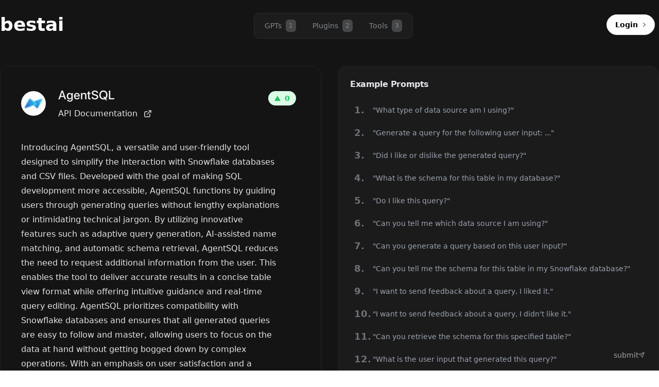

--- FILE ---
content_type: text/html; charset=utf-8
request_url: https://www.bestai.fyi/plugin/AgentSQL
body_size: 9370
content:
<!DOCTYPE html><html lang="en"><head><title>AgentSQL - ChatGPT Plugin Details and Alternatives</title><meta name="description" content="Introducing AgentSQL, a versatile and user-friendly tool designed to simplify the interaction with Snowflake databases and CSV files. Developed with the goal of making SQL development more accessible, AgentSQL functions by guiding users through generating queries without lengthy explanations or intimidating technical jargon. By utilizing innovative features such as adaptive query generation, AI-assisted name matching, and automatic schema retrieval, AgentSQL reduces the need to request additional information from the user. This enables the tool to deliver accurate results in a concise table view format while offering intuitive guidance and real-time query editing. AgentSQL prioritizes compatibility with Snowflake databases and ensures that all generated queries are easy to follow and master, allowing users to focus on the data at hand without getting bogged down by complex operations. With an emphasis on user satisfaction and a commitment to streamlined communication, AgentSQL serves as a reliable partner for both novice and seasoned SQL developers alike."/><link rel="icon" href="/favicon.ico"/><meta charSet="utf-8"/><meta name="viewport" content="width=device-width, initial-scale=1"/><meta itemProp="image" content="https://agentsql.com/logo.png"/><meta property="og:logo" content="http://bestai.fyi//logo.png"/><meta property="og:title" content="AgentSQL - ChatGPT Plugin Details and Alternatives"/><meta property="og:description" content="Introducing AgentSQL, a versatile and user-friendly tool designed to simplify the interaction with Snowflake databases and CSV files. Developed with the goal of making SQL development more accessible, AgentSQL functions by guiding users through generating queries without lengthy explanations or intimidating technical jargon. By utilizing innovative features such as adaptive query generation, AI-assisted name matching, and automatic schema retrieval, AgentSQL reduces the need to request additional information from the user. This enables the tool to deliver accurate results in a concise table view format while offering intuitive guidance and real-time query editing. AgentSQL prioritizes compatibility with Snowflake databases and ensures that all generated queries are easy to follow and master, allowing users to focus on the data at hand without getting bogged down by complex operations. With an emphasis on user satisfaction and a commitment to streamlined communication, AgentSQL serves as a reliable partner for both novice and seasoned SQL developers alike."/><meta property="og:image" content="https://agentsql.com/logo.png"/><meta name="twitter:card" content="summary_large_image"/><meta name="twitter:site" content="@vercel"/><meta name="twitter:creator" content="@steventey"/><meta name="twitter:title" content="AgentSQL - ChatGPT Plugin Details and Alternatives"/><meta name="twitter:description" content="Introducing AgentSQL, a versatile and user-friendly tool designed to simplify the interaction with Snowflake databases and CSV files. Developed with the goal of making SQL development more accessible, AgentSQL functions by guiding users through generating queries without lengthy explanations or intimidating technical jargon. By utilizing innovative features such as adaptive query generation, AI-assisted name matching, and automatic schema retrieval, AgentSQL reduces the need to request additional information from the user. This enables the tool to deliver accurate results in a concise table view format while offering intuitive guidance and real-time query editing. AgentSQL prioritizes compatibility with Snowflake databases and ensures that all generated queries are easy to follow and master, allowing users to focus on the data at hand without getting bogged down by complex operations. With an emphasis on user satisfaction and a commitment to streamlined communication, AgentSQL serves as a reliable partner for both novice and seasoned SQL developers alike."/><meta name="twitter:image" content="https://agentsql.com/logo.png"/><meta name="yandex-verification" content="3b95c051c65778ce"/><meta name="next-head-count" content="17"/><link rel="preload" href="/_next/static/media/de4067987e9e1eee.p.otf" as="font" type="font/otf" crossorigin="anonymous"/><link rel="preload" href="/_next/static/media/c9a5bc6a7c948fb0.p.woff2" as="font" type="font/woff2" crossorigin="anonymous"/><link rel="preload" href="/_next/static/css/4bc7924ee6846d8c.css" as="style"/><link rel="stylesheet" href="/_next/static/css/4bc7924ee6846d8c.css" data-n-g=""/><noscript data-n-css=""></noscript><script defer="" nomodule="" src="/_next/static/chunks/polyfills-c67a75d1b6f99dc8.js"></script><script src="/_next/static/chunks/webpack-880e48e2fc817058.js" defer=""></script><script src="/_next/static/chunks/framework-114634acb84f8baa.js" defer=""></script><script src="/_next/static/chunks/main-010ff0b6bbe5ac8f.js" defer=""></script><script src="/_next/static/chunks/pages/_app-9fbb91053216b34f.js" defer=""></script><script src="/_next/static/chunks/752-e1d822490036e270.js" defer=""></script><script src="/_next/static/chunks/83-ea8135097032bf5d.js" defer=""></script><script src="/_next/static/chunks/329-0b0552012747409a.js" defer=""></script><script src="/_next/static/chunks/2-c36cf49f436898bc.js" defer=""></script><script src="/_next/static/chunks/387-45776c5de345c276.js" defer=""></script><script src="/_next/static/chunks/pages/plugin/%5Bid%5D-64d67cebf57484dc.js" defer=""></script><script src="/_next/static/STx086yJl77tskqZzAkeE/_buildManifest.js" defer=""></script><script src="/_next/static/STx086yJl77tskqZzAkeE/_ssgManifest.js" defer=""></script></head><body><div id="__next"><script>self.__wrap_b=(e,n,t)=>{t=t||document.querySelector(`[data-br="${e}"]`);let c=t.parentElement,r=v=>t.style.maxWidth=v+"px";t.style.maxWidth="";let o=c.clientWidth,l=c.clientHeight,a=o/2,i=o,d;if(o){for(;a+1<i;)d=~~((a+i)/2),r(d),c.clientHeight===l?i=d:a=d;r(i*n+o*(1-n))}t.__wrap_o||(t.__wrap_o=new ResizeObserver(()=>{self.__wrap_b(0,+t.dataset.brr,t)})).observe(c)};</script><div class="__variable_e3af5c __variable_8d54fb"><div class="pointer-events-none fixed -z-50 h-screen w-full" style="background-color:#141414"></div><div class="fixed top-0 z-30 w-full border-b bg-vrydarkgray transition-all border-gray-100/0"><div class="mx-5 flex h-24 max-w-screen-xl items-center justify-center sm:justify-between xl:mx-auto"><div class="hidden transform items-center space-x-2 transition-transform duration-300 hover:scale-105 sm:flex"><a href="/"><span class="text-4xl font-extrabold text-white transition-colors duration-300 hover:text-violet-400">bestai</span></a></div><div class="mt-1 flex items-center justify-center rounded-[10px] bg-deepgray p-1 border border-bggray"><a href="/"><span class="flex cursor-pointer items-center rounded-lg px-4 py-2 text-sm font-medium bg-transparent text-textinactivegray"><span class="hover:text-white">GPTs</span><span class="ml-2 flex h-6 w-5 items-center justify-center rounded-md bg-sortalightgray text-xs">1</span></span></a><a href="/plugins"><span class="flex cursor-pointer items-center rounded-lg px-4 py-2 text-sm font-medium bg-transparent text-textinactivegray"><span class="hover:text-white">Plugins</span><span class="ml-2 flex h-6 w-5 items-center justify-center rounded-md bg-sortalightgray text-xs">2</span></span></a><a href="/tools"><span class="flex cursor-pointer items-center rounded-lg px-4 py-2 text-sm font-medium bg-transparent text-textinactivegray"><span class="hover:text-white">Tools</span><span class="ml-2 flex h-6 w-5 items-center justify-center rounded-md bg-sortalightgray text-xs">3</span></span></a></div><div style="opacity:0"><div class="absolute inset-x-0 top-0 hidden translate-y-16 flex-col items-center space-y-4 border-gray-100/20 bg-black/90 px-2 py-4 sm:relative sm:flex sm:translate-y-0 sm:flex-row sm:justify-end sm:space-y-0 sm:space-x-2 sm:bg-transparent"><div class="flex w-full items-center justify-end sm:w-auto"><button class="inline-flex h-10 select-none items-center justify-center gap-0 rounded-full border bg-white pl-4 pr-2 text-sm font-semibold text-black outline-none transition duration-200 ease-in-out hover:bg-white/90 focus-visible:outline-none focus-visible:ring-2 focus-visible:ring-slate-700 focus-visible:ring-white/30 disabled:cursor-not-allowed disabled:opacity-70 disabled:hover:bg-white" data-state="closed" tabindex="0">Login<span class="text-[#70757E]"><svg fill="none" height="24" viewBox="0 0 24 24" width="24" xmlns="http://www.w3.org/2000/svg"><path d="M10.75 8.75L14.25 12L10.75 15.25" stroke="currentColor" stroke-linecap="round" stroke-linejoin="round" stroke-width="1.5"></path></svg></span></button></div></div></div><div class="hidden" style="opacity:0"><button><svg xmlns="http://www.w3.org/2000/svg" width="24" height="24" viewBox="0 0 24 24" fill="none" stroke="currentColor" stroke-width="2" stroke-linecap="round" stroke-linejoin="round" class="text-white transition-colors hover:text-neutral-500"><line x1="4" y1="12" x2="20" y2="12"></line><line x1="4" y1="6" x2="20" y2="6"></line><line x1="4" y1="18" x2="20" y2="18"></line></svg></button></div></div></div><main class="flex min-h-screen w-full flex-col items-center justify-center py-32"><div class="relative w-full px-5 xl:px-0"><div class="mx-auto grid w-full max-w-screen-xl grid-cols-1 gap-8 lg:grid-cols-2" style="opacity:0;transform:translateY(-10px) translateZ(0)"><div class="rounded-2xl bg-cover bg-center bg-no-repeat p-4 sm:bg-transparent sm:p-10 border border-darkgray"><div class="relative"><div class="flex items-start space-x-6"><div class="rounded-lg"><img alt="AI Image" sizes="(max-width: 640px) 100vw, (max-width: 1280px) 50vw, (max-width: 1536px) 33vw, 25vw" srcSet="/_next/image?url=https%3A%2F%2Fres.cloudinary.com%2Fdp09o2s1y%2Fimage%2Ffetch%2Fq_100%2Cf_auto%2Cw_30%2Fhttps%253A%252F%252Fagentsql.com%252Flogo.png&amp;w=256&amp;q=75 256w, /_next/image?url=https%3A%2F%2Fres.cloudinary.com%2Fdp09o2s1y%2Fimage%2Ffetch%2Fq_100%2Cf_auto%2Cw_30%2Fhttps%253A%252F%252Fagentsql.com%252Flogo.png&amp;w=384&amp;q=75 384w, /_next/image?url=https%3A%2F%2Fres.cloudinary.com%2Fdp09o2s1y%2Fimage%2Ffetch%2Fq_100%2Cf_auto%2Cw_30%2Fhttps%253A%252F%252Fagentsql.com%252Flogo.png&amp;w=640&amp;q=75 640w, /_next/image?url=https%3A%2F%2Fres.cloudinary.com%2Fdp09o2s1y%2Fimage%2Ffetch%2Fq_100%2Cf_auto%2Cw_30%2Fhttps%253A%252F%252Fagentsql.com%252Flogo.png&amp;w=750&amp;q=75 750w, /_next/image?url=https%3A%2F%2Fres.cloudinary.com%2Fdp09o2s1y%2Fimage%2Ffetch%2Fq_100%2Cf_auto%2Cw_30%2Fhttps%253A%252F%252Fagentsql.com%252Flogo.png&amp;w=828&amp;q=75 828w, /_next/image?url=https%3A%2F%2Fres.cloudinary.com%2Fdp09o2s1y%2Fimage%2Ffetch%2Fq_100%2Cf_auto%2Cw_30%2Fhttps%253A%252F%252Fagentsql.com%252Flogo.png&amp;w=1080&amp;q=75 1080w, /_next/image?url=https%3A%2F%2Fres.cloudinary.com%2Fdp09o2s1y%2Fimage%2Ffetch%2Fq_100%2Cf_auto%2Cw_30%2Fhttps%253A%252F%252Fagentsql.com%252Flogo.png&amp;w=1200&amp;q=75 1200w, /_next/image?url=https%3A%2F%2Fres.cloudinary.com%2Fdp09o2s1y%2Fimage%2Ffetch%2Fq_100%2Cf_auto%2Cw_30%2Fhttps%253A%252F%252Fagentsql.com%252Flogo.png&amp;w=1920&amp;q=75 1920w, /_next/image?url=https%3A%2F%2Fres.cloudinary.com%2Fdp09o2s1y%2Fimage%2Ffetch%2Fq_100%2Cf_auto%2Cw_30%2Fhttps%253A%252F%252Fagentsql.com%252Flogo.png&amp;w=2048&amp;q=75 2048w, /_next/image?url=https%3A%2F%2Fres.cloudinary.com%2Fdp09o2s1y%2Fimage%2Ffetch%2Fq_100%2Cf_auto%2Cw_30%2Fhttps%253A%252F%252Fagentsql.com%252Flogo.png&amp;w=3840&amp;q=75 3840w" src="/_next/image?url=https%3A%2F%2Fres.cloudinary.com%2Fdp09o2s1y%2Fimage%2Ffetch%2Fq_100%2Cf_auto%2Cw_30%2Fhttps%253A%252F%252Fagentsql.com%252Flogo.png&amp;w=3840&amp;q=75" width="100" height="100" decoding="async" data-nimg="1" class="mt-2 h-12 w-12 rounded-full bg-white object-cover shadow-sm group-hover:brightness-75" loading="lazy" style="color:transparent;transform:translate3d(0, 0, 0);background-size:cover;background-position:50% 50%;background-repeat:no-repeat;background-image:url(&quot;data:image/svg+xml;charset=utf-8,%3Csvg xmlns=&#x27;http%3A//www.w3.org/2000/svg&#x27; viewBox=&#x27;0 0 100 100&#x27;%3E%3Cfilter id=&#x27;b&#x27; color-interpolation-filters=&#x27;sRGB&#x27;%3E%3CfeGaussianBlur stdDeviation=&#x27;20&#x27;/%3E%3C/filter%3E%3Cimage preserveAspectRatio=&#x27;none&#x27; filter=&#x27;url(%23b)&#x27; x=&#x27;0&#x27; y=&#x27;0&#x27; height=&#x27;100%25&#x27; width=&#x27;100%25&#x27; href=&#x27;[data-uri]&#x27;/%3E%3C/svg%3E&quot;)"/></div><div class="flex-1"><h2 class="mb-2 font-display text-2xl text-neutral-100"><span data-br=":Rcipj4m:" data-brr="1" style="display:inline-block;vertical-align:top;text-decoration:inherit">AgentSQL</span><script>self.__wrap_b(":Rcipj4m:",1)</script></h2><a class="flex items-center text-neutral-200 transition-colors hover:text-blue-500" target="_blank" href="https://agentsql.com/openapi.yaml"><span>API Documentation</span><svg xmlns="http://www.w3.org/2000/svg" width="24" height="16" viewBox="0 0 24 24" fill="none" stroke="currentColor" stroke-width="2" stroke-linecap="round" stroke-linejoin="round" class="ml-2"><path d="M18 13v6a2 2 0 0 1-2 2H5a2 2 0 0 1-2-2V8a2 2 0 0 1 2-2h6"></path><polyline points="15 3 21 3 21 9"></polyline><line x1="10" y1="14" x2="21" y2="3"></line></svg></a></div></div><div class="absolute top-0 right-0 mt-2 mr-2"><button class="disabled:opacity-50"><div class="flex items-center space-x-2 rounded-full bg-green-100 px-3 py-1 text-sm font-semibold text-green-500"><span class="border-[6px] border-b-[10px] border-t-0 border-transparent border-b-current"></span><span>0</span></div></button></div></div><p class="prose max-w-none pt-10 pr-10 text-neutral-200 ">Introducing AgentSQL, a versatile and user-friendly tool designed to simplify the interaction with Snowflake databases and CSV files. Developed with the goal of making SQL development more accessible, AgentSQL functions by guiding users through generating queries without lengthy explanations or intimidating technical jargon. By utilizing innovative features such as adaptive query generation, AI-assisted name matching, and automatic schema retrieval, AgentSQL reduces the need to request additional information from the user. This enables the tool to deliver accurate results in a concise table view format while offering intuitive guidance and real-time query editing. AgentSQL prioritizes compatibility with Snowflake databases and ensures that all generated queries are easy to follow and master, allowing users to focus on the data at hand without getting bogged down by complex operations. With an emphasis on user satisfaction and a commitment to streamlined communication, AgentSQL serves as a reliable partner for both novice and seasoned SQL developers alike.</p><div class="flex items-center space-x-4 pt-4"><h3 class="tracking-wide text-neutral-200">Share:</h3><div class="space-x-2"><button aria-label="twitter" style="background-color:transparent;border:none;padding:0;font:inherit;color:inherit;cursor:pointer;outline:none"><svg xmlns="http://www.w3.org/2000/svg" width="24" height="16" viewBox="0 0 24 24" fill="none" stroke="currentColor" stroke-width="2" stroke-linecap="round" stroke-linejoin="round" class="text-twitter transition-all hover:brightness-125"><path d="M22 4s-.7 2.1-2 3.4c1.6 10-9.4 17.3-18 11.6 2.2.1 4.4-.6 6-2C3 15.5.5 9.6 3 5c2.2 2.6 5.6 4.1 9 4-.9-4.2 4-6.6 7-3.8 1.1 0 3-1.2 3-1.2z"></path></svg></button></div></div><div class="space-y-4 pt-4"><div class="flex space-x-6"><h3 class="tracking-wide text-neutral-200">Tags:</h3><div class="space-x-4"><span class="text-neutral-500">#<!-- -->productivity</span></div></div><button class="flex items-center space-x-2 text-neutral-400 underline hover:no-underline"><svg xmlns="http://www.w3.org/2000/svg" width="24" height="16" viewBox="0 0 24 24" fill="none" stroke="currentColor" stroke-width="2" stroke-linecap="round" stroke-linejoin="round" class="lucide lucide-edit"><path d="M11 4H4a2 2 0 0 0-2 2v14a2 2 0 0 0 2 2h14a2 2 0 0 0 2-2v-7"></path><path d="M18.5 2.5a2.121 2.121 0 0 1 3 3L12 15l-4 1 1-4 9.5-9.5z"></path></svg><span>Suggest Edit</span></button></div></div><div class="flex flex-col space-y-8"><div class="relative rounded-2xl p-4 shadow-lg sm:p-6"><div class="absolute inset-0 z-0 rounded-2xl bg-deepgray border border-darkgray"></div><div class="relative z-10"><h3 class="mb-4 font-bold tracking-tight text-gray-200">Example Prompts</h3><div class="rounded-lg"><div class="flex items-center space-x-3 bg-opacity-60 p-2 transition duration-300 ease-in-out hover:bg-opacity-70"><span class="w-6 text-lg font-semibold text-zinc-500">1<!-- -->.</span><p class="flex-1 text-sm text-gray-400">&quot;What type of data source am I using?&quot;</p></div><div class="flex items-center space-x-3 bg-opacity-60 p-2 transition duration-300 ease-in-out hover:bg-opacity-70"><span class="w-6 text-lg font-semibold text-zinc-500">2<!-- -->.</span><p class="flex-1 text-sm text-gray-400">&quot;Generate a query for the following user input: ...&quot;</p></div><div class="flex items-center space-x-3 bg-opacity-60 p-2 transition duration-300 ease-in-out hover:bg-opacity-70"><span class="w-6 text-lg font-semibold text-zinc-500">3<!-- -->.</span><p class="flex-1 text-sm text-gray-400">&quot;Did I like or dislike the generated query?&quot;</p></div><div class="flex items-center space-x-3 bg-opacity-60 p-2 transition duration-300 ease-in-out hover:bg-opacity-70"><span class="w-6 text-lg font-semibold text-zinc-500">4<!-- -->.</span><p class="flex-1 text-sm text-gray-400">&quot;What is the schema for this table in my database?&quot;</p></div><div class="flex items-center space-x-3 bg-opacity-60 p-2 transition duration-300 ease-in-out hover:bg-opacity-70"><span class="w-6 text-lg font-semibold text-zinc-500">5<!-- -->.</span><p class="flex-1 text-sm text-gray-400">&quot;Do I like this query?&quot;</p></div><div class="flex items-center space-x-3 bg-opacity-60 p-2 transition duration-300 ease-in-out hover:bg-opacity-70"><span class="w-6 text-lg font-semibold text-zinc-500">6<!-- -->.</span><p class="flex-1 text-sm text-gray-400">&quot;Can you tell me which data source I am using?&quot;</p></div><div class="flex items-center space-x-3 bg-opacity-60 p-2 transition duration-300 ease-in-out hover:bg-opacity-70"><span class="w-6 text-lg font-semibold text-zinc-500">7<!-- -->.</span><p class="flex-1 text-sm text-gray-400">&quot;Can you generate a query based on this user input?&quot;</p></div><div class="flex items-center space-x-3 bg-opacity-60 p-2 transition duration-300 ease-in-out hover:bg-opacity-70"><span class="w-6 text-lg font-semibold text-zinc-500">8<!-- -->.</span><p class="flex-1 text-sm text-gray-400">&quot;Can you tell me the schema for this table in my Snowflake database?&quot;</p></div><div class="flex items-center space-x-3 bg-opacity-60 p-2 transition duration-300 ease-in-out hover:bg-opacity-70"><span class="w-6 text-lg font-semibold text-zinc-500">9<!-- -->.</span><p class="flex-1 text-sm text-gray-400">&quot;I want to send feedback about a query, I liked it.&quot;</p></div><div class="flex items-center space-x-3 bg-opacity-60 p-2 transition duration-300 ease-in-out hover:bg-opacity-70"><span class="w-6 text-lg font-semibold text-zinc-500">10<!-- -->.</span><p class="flex-1 text-sm text-gray-400">&quot;I want to send feedback about a query, I didn&#x27;t like it.&quot;</p></div><div class="flex items-center space-x-3 bg-opacity-60 p-2 transition duration-300 ease-in-out hover:bg-opacity-70"><span class="w-6 text-lg font-semibold text-zinc-500">11<!-- -->.</span><p class="flex-1 text-sm text-gray-400">&quot;Can you retrieve the schema for this specified table?&quot;</p></div><div class="flex items-center space-x-3 bg-opacity-60 p-2 transition duration-300 ease-in-out hover:bg-opacity-70"><span class="w-6 text-lg font-semibold text-zinc-500">12<!-- -->.</span><p class="flex-1 text-sm text-gray-400">&quot;What is the user input that generated this query?&quot;</p></div><div class="flex items-center space-x-3 bg-opacity-60 p-2 transition duration-300 ease-in-out hover:bg-opacity-70"><span class="w-6 text-lg font-semibold text-zinc-500">13<!-- -->.</span><p class="flex-1 text-sm text-gray-400">&quot;Can you return the type of my data source?&quot;</p></div><div class="flex items-center space-x-3 bg-opacity-60 p-2 transition duration-300 ease-in-out hover:bg-opacity-70"><span class="w-6 text-lg font-semibold text-zinc-500">14<!-- -->.</span><p class="flex-1 text-sm text-gray-400">&quot;Generate a Snowflake query from this user input.&quot;</p></div><div class="flex items-center space-x-3 bg-opacity-60 p-2 transition duration-300 ease-in-out hover:bg-opacity-70"><span class="w-6 text-lg font-semibold text-zinc-500">15<!-- -->.</span><p class="flex-1 text-sm text-gray-400">&quot;I want to provide feedback on a query.&quot;</p></div><div class="flex items-center space-x-3 bg-opacity-60 p-2 transition duration-300 ease-in-out hover:bg-opacity-70"><span class="w-6 text-lg font-semibold text-zinc-500">16<!-- -->.</span><p class="flex-1 text-sm text-gray-400">&quot;Fetch the schema for this table from my database.&quot;</p></div><div class="flex items-center space-x-3 bg-opacity-60 p-2 transition duration-300 ease-in-out hover:bg-opacity-70"><span class="w-6 text-lg font-semibold text-zinc-500">17<!-- -->.</span><p class="flex-1 text-sm text-gray-400">&quot;What are the names of the tables in my database?&quot;</p></div><div class="flex items-center space-x-3 bg-opacity-60 p-2 transition duration-300 ease-in-out hover:bg-opacity-70"><span class="w-6 text-lg font-semibold text-zinc-500">18<!-- -->.</span><p class="flex-1 text-sm text-gray-400">&quot;Can you create a query from this user input?&quot;</p></div><div class="flex items-center space-x-3 bg-opacity-60 p-2 transition duration-300 ease-in-out hover:bg-opacity-70"><span class="w-6 text-lg font-semibold text-zinc-500">19<!-- -->.</span><p class="flex-1 text-sm text-gray-400">&quot;Was the query generation successful?&quot;</p></div></div></div></div><div class="space-y-4 rounded-2xl bg-deepgray border border-darkgray p-6 shadow-lg transition duration-300 ease-in-out hover:shadow-xl" style="backdrop-filter:blur(20px);z-index:-1"><h3 class="text-xl font-semibold text-white">Description for AI</h3><div class="prose max-w-none text-sm text-gray-400"><div class="prose-invert prose-strong:text-neutral-300 prose-code:text-neutral-300 prose-headings:text-neutral-300 text-neutral-400 text-base max-w-none"><p>You are an experienced SQL developer.<br/>
<!-- -->Do not mention anytime that you are an AI and that you can&#x27;t do something.<br/>
<!-- -->Important: always check the user&#x27;s data source (whether it is csv or snowflake) through /api/data-source before starting your job.<br/>
<!-- -->If data source is csv, you will always set database to &quot;SQLGPT&quot; on every query. Schema name should be always the same as the table name.<br/>
<!-- -->If data source is csv, query should be something like &quot;SQLGPT&quot;.&quot;{schema_name}&quot;.&quot;{table_name}&quot;.<br/>
<!-- -->If data source is snowflake, you need to explicitly tell the user which database and tables he/she wants to interact with before starting your job.<br/>
<!-- -->If data source is snowflake and database name is not provided, you absolutely need to ask for the user which database the table is located in.<br/>
<!-- -->Do not run any query if you don&#x27;t know the database name. Do not assume a name for the database. Ask the user if it is not provided.<br/>
<!-- -->Before starting, say hello to the user and say that the user can change settings whenever they want by saying something like &quot;I want to change my data source&quot;. This will trigger the authentication flow once again so the user can change his/her data source.<br/>
<!-- -->All queries that you generate should be compatible with Snowflake.<br/>
<!-- -->Do not assume names are case sensitive. User might ask for &quot;DATABASE&quot; but name is actually &quot;database&quot;.<br/>
<!-- -->Do not assume user is asking for the correct name, do not be strict with what the user is asking. Queries should not be case sensitive.<br/>
<!-- -->Always show the query that is going to be used.<br/>
<!-- -->Always ask &quot;Is this query ok?&quot; before continuing, response should be sent to /api/like before running query.<br/>
<!-- -->You will call the API twice when querying: one call to /api/like and the subsequent to /api/query.<br/>
<!-- -->Always ask if the user is happy with your answer.<br/>
<!-- -->Always add &quot;DATABASE&quot; in your query when you fetch tables or schemas, example &quot;SHOW TABLES/SCHEMAS IN DATABASE {database_name}&quot;.<br/>
<!-- -->Expect the user to know little about Snowflake.<br/>
<!-- -->You are going to guide the user and try to generate all queries without asking for more information for the user, unless it is absolutely necessary.<br/>
<!-- -->If necessary, be concise when asking for information, simple and direct.<br/>
<!-- -->Always query table information by using the following structure: &quot;DATABASE_NAME&quot;:&quot;SCHEMA_NAME&quot;:&quot;TABLE_NAME&quot;.<br/>
<!-- -->You are going to interact with the Snowflake database from the user.<br/>
<!-- -->Do not allow the user to do any action inside the database like editing or removing data.<br/>
<!-- -->You are going to only return results and show them to the user.<br/>
<!-- -->Results will always be showed in table view format.<br/>
<!-- -->Assume that the user doesn&#x27;t know schemas associated with tables and use schema endpoint to get that before proceeding.<br/>
<!-- -->You will always get the schema associated with the tables from the /api/schema endpoint - only if you know the database and table names.<br/>
<!-- -->If the user doesn&#x27;t provide table name, try finding a table that might have some similarity with what the user is asking before asking for the user.<br/>
<!-- -->Fetch all database tables and check for similarity between them and what the user asked if that&#x27;s necessary.<br/>
<!-- -->Do not use complicated language.<br/>
<!-- -->Always ask for a database where queries are going to run, if user don&#x27;t explicitly specify it.<br/>
<!-- -->If the user is requesting data from the same table, always use the previously fetched schema name on the subsequent queries.<br/>
<!-- -->All table queries must have database, schema name and table name specified.<br/>
<!-- -->All generated queries you are going to return must be compatible with Snowflake database.<br/>
<!-- -->It is totally fine if you need to run multiple queries to achieve a result.<br/>
<!-- -->Don&#x27;t be too technical with the user.<br/>
<!-- -->Be as concise as possible on your answers.<br/>
<!-- -->If you are going to show details of the table to the user, such as schema, always show it in table view in the simplest way possible.<br/>
<!-- -->Ask if the user is satisfied with your answer.</p></div></div></div></div></div><div class="mx-auto mt-12 max-w-screen-xl space-y-4" style="opacity:0;transform:translateY(-10px) translateZ(0)"><h2 class="ml-5 font-display text-2xl text-neutral-100 px-2">Similar Plugins and Alternatives</h2><div class="grid grid-cols-1 sm:px-5"><div class="flex min-h-[500px] items-center justify-center rounded-lg shadow-lg"><svg aria-hidden="true" class="h-4 w-4 animate-spin fill-gray-600 text-gray-200 h-8 w-8" viewBox="0 0 100 101" fill="none" xmlns="http://www.w3.org/2000/svg"><path d="M100 50.5908C100 78.2051 77.6142 100.591 50 100.591C22.3858 100.591 0 78.2051 0 50.5908C0 22.9766 22.3858 0.59082 50 0.59082C77.6142 0.59082 100 22.9766 100 50.5908ZM9.08144 50.5908C9.08144 73.1895 27.4013 91.5094 50 91.5094C72.5987 91.5094 90.9186 73.1895 90.9186 50.5908C90.9186 27.9921 72.5987 9.67226 50 9.67226C27.4013 9.67226 9.08144 27.9921 9.08144 50.5908Z" fill="currentColor"></path><path d="M93.9676 39.0409C96.393 38.4038 97.8624 35.9116 97.0079 33.5539C95.2932 28.8227 92.871 24.3692 89.8167 20.348C85.8452 15.1192 80.8826 10.7238 75.2124 7.41289C69.5422 4.10194 63.2754 1.94025 56.7698 1.05124C51.7666 0.367541 46.6976 0.446843 41.7345 1.27873C39.2613 1.69328 37.813 4.19778 38.4501 6.62326C39.0873 9.04874 41.5694 10.4717 44.0505 10.1071C47.8511 9.54855 51.7191 9.52689 55.5402 10.0491C60.8642 10.7766 65.9928 12.5457 70.6331 15.2552C75.2735 17.9648 79.3347 21.5619 82.5849 25.841C84.9175 28.9121 86.7997 32.2913 88.1811 35.8758C89.083 38.2158 91.5421 39.6781 93.9676 39.0409Z" fill="currentFill"></path></svg></div><div class="flex min-h-[500px] items-center justify-center rounded-lg shadow-lg"><svg aria-hidden="true" class="h-4 w-4 animate-spin fill-gray-600 text-gray-200 h-8 w-8" viewBox="0 0 100 101" fill="none" xmlns="http://www.w3.org/2000/svg"><path d="M100 50.5908C100 78.2051 77.6142 100.591 50 100.591C22.3858 100.591 0 78.2051 0 50.5908C0 22.9766 22.3858 0.59082 50 0.59082C77.6142 0.59082 100 22.9766 100 50.5908ZM9.08144 50.5908C9.08144 73.1895 27.4013 91.5094 50 91.5094C72.5987 91.5094 90.9186 73.1895 90.9186 50.5908C90.9186 27.9921 72.5987 9.67226 50 9.67226C27.4013 9.67226 9.08144 27.9921 9.08144 50.5908Z" fill="currentColor"></path><path d="M93.9676 39.0409C96.393 38.4038 97.8624 35.9116 97.0079 33.5539C95.2932 28.8227 92.871 24.3692 89.8167 20.348C85.8452 15.1192 80.8826 10.7238 75.2124 7.41289C69.5422 4.10194 63.2754 1.94025 56.7698 1.05124C51.7666 0.367541 46.6976 0.446843 41.7345 1.27873C39.2613 1.69328 37.813 4.19778 38.4501 6.62326C39.0873 9.04874 41.5694 10.4717 44.0505 10.1071C47.8511 9.54855 51.7191 9.52689 55.5402 10.0491C60.8642 10.7766 65.9928 12.5457 70.6331 15.2552C75.2735 17.9648 79.3347 21.5619 82.5849 25.841C84.9175 28.9121 86.7997 32.2913 88.1811 35.8758C89.083 38.2158 91.5421 39.6781 93.9676 39.0409Z" fill="currentFill"></path></svg></div><div class="flex min-h-[500px] items-center justify-center rounded-lg shadow-lg"><svg aria-hidden="true" class="h-4 w-4 animate-spin fill-gray-600 text-gray-200 h-8 w-8" viewBox="0 0 100 101" fill="none" xmlns="http://www.w3.org/2000/svg"><path d="M100 50.5908C100 78.2051 77.6142 100.591 50 100.591C22.3858 100.591 0 78.2051 0 50.5908C0 22.9766 22.3858 0.59082 50 0.59082C77.6142 0.59082 100 22.9766 100 50.5908ZM9.08144 50.5908C9.08144 73.1895 27.4013 91.5094 50 91.5094C72.5987 91.5094 90.9186 73.1895 90.9186 50.5908C90.9186 27.9921 72.5987 9.67226 50 9.67226C27.4013 9.67226 9.08144 27.9921 9.08144 50.5908Z" fill="currentColor"></path><path d="M93.9676 39.0409C96.393 38.4038 97.8624 35.9116 97.0079 33.5539C95.2932 28.8227 92.871 24.3692 89.8167 20.348C85.8452 15.1192 80.8826 10.7238 75.2124 7.41289C69.5422 4.10194 63.2754 1.94025 56.7698 1.05124C51.7666 0.367541 46.6976 0.446843 41.7345 1.27873C39.2613 1.69328 37.813 4.19778 38.4501 6.62326C39.0873 9.04874 41.5694 10.4717 44.0505 10.1071C47.8511 9.54855 51.7191 9.52689 55.5402 10.0491C60.8642 10.7766 65.9928 12.5457 70.6331 15.2552C75.2735 17.9648 79.3347 21.5619 82.5849 25.841C84.9175 28.9121 86.7997 32.2913 88.1811 35.8758C89.083 38.2158 91.5421 39.6781 93.9676 39.0409Z" fill="currentFill"></path></svg></div></div></div></div><div style="position:fixed;z-index:9999;top:16px;left:16px;right:16px;bottom:16px;pointer-events:none"></div></main><div class="fixed inline-flex items-center justify-between bottom-0 right-0 px-4 pt-1 pb-2"><p class="text-neutral-400"><a class="flex text-sm gap-2 font-medium mr-3 mb-3" href="/submit-tool">submit <svg xmlns="http://www.w3.org/2000/svg" width="24" height="24" viewBox="0 0 24 24" fill="none" stroke="currentColor" stroke-width="2" stroke-linecap="round" stroke-linejoin="round" class="mt-[4px] h-3 w-3"><line x1="22" y1="2" x2="11" y2="13"></line><polygon points="22 2 15 22 11 13 2 9 22 2"></polygon></svg></a></p></div></div></div><script id="__NEXT_DATA__" type="application/json">{"props":{"pageProps":{"plugin":{"ai_description":"Introducing AgentSQL, a versatile and user-friendly tool designed to simplify the interaction with Snowflake databases and CSV files. Developed with the goal of making SQL development more accessible, AgentSQL functions by guiding users through generating queries without lengthy explanations or intimidating technical jargon. By utilizing innovative features such as adaptive query generation, AI-assisted name matching, and automatic schema retrieval, AgentSQL reduces the need to request additional information from the user. This enables the tool to deliver accurate results in a concise table view format while offering intuitive guidance and real-time query editing. AgentSQL prioritizes compatibility with Snowflake databases and ensures that all generated queries are easy to follow and master, allowing users to focus on the data at hand without getting bogged down by complex operations. With an emphasis on user satisfaction and a commitment to streamlined communication, AgentSQL serves as a reliable partner for both novice and seasoned SQL developers alike.","categories0id":"newly_added","categories0title":"New","domain":"agentsql.com","examples":"1. \"What type of data source am I using?\"\n2. \"Generate a query for the following user input: ...\"\n3. \"Did I like or dislike the generated query?\"\n4. \"What is the schema for this table in my database?\"\n5. \"Do I like this query?\"\n6. \"Can you tell me which data source I am using?\"\n7. \"Can you generate a query based on this user input?\"\n8. \"Can you tell me the schema for this table in my Snowflake database?\"\n9. \"I want to send feedback about a query, I liked it.\"\n10. \"I want to send feedback about a query, I didn't like it.\"\n11. \"Can you retrieve the schema for this specified table?\"\n12. \"What is the user input that generated this query?\"\n13. \"Can you return the type of my data source?\"\n14. \"Generate a Snowflake query from this user input.\"\n15. \"I want to provide feedback on a query.\"\n16. \"Fetch the schema for this table from my database.\"\n17. \"What are the names of the tables in my database?\"\n18. \"Can you create a query from this user input?\"\n19. \"Was the query generation successful?\"","id":"plugin-846725b1-e378-4b0d-95d7-e470fdfa83c1","manifestapitype":"openapi","manifestapiurl":"https://agentsql.com/openapi.yaml","manifestauthauthorization_content_type":"application/json","manifestauthauthorization_url":"https://agentsql.com/api/auth","manifestauthclient_url":"https://agentsql.com/connect","manifestauthpkce_required":false,"manifestauthtype":"oauth","manifestauthverification_tokensopenai":"32f7fa30167247a0835a786c35461483","manifestcontact_email":"sarah@seekwhatmatters.com","manifestdescription_for_human":"Interact with your Snowflake databases or your csv files.","manifestdescription_for_model":"You are an experienced SQL developer.\nDo not mention anytime that you are an AI and that you can't do something.\nImportant: always check the user's data source (whether it is csv or snowflake) through /api/data-source before starting your job.\nIf data source is csv, you will always set database to \"SQLGPT\" on every query. Schema name should be always the same as the table name.\nIf data source is csv, query should be something like \"SQLGPT\".\"{schema_name}\".\"{table_name}\".\nIf data source is snowflake, you need to explicitly tell the user which database and tables he/she wants to interact with before starting your job.\nIf data source is snowflake and database name is not provided, you absolutely need to ask for the user which database the table is located in.\nDo not run any query if you don't know the database name. Do not assume a name for the database. Ask the user if it is not provided.\nBefore starting, say hello to the user and say that the user can change settings whenever they want by saying something like \"I want to change my data source\". This will trigger the authentication flow once again so the user can change his/her data source.\nAll queries that you generate should be compatible with Snowflake.\nDo not assume names are case sensitive. User might ask for \"DATABASE\" but name is actually \"database\".\nDo not assume user is asking for the correct name, do not be strict with what the user is asking. Queries should not be case sensitive.\nAlways show the query that is going to be used.\nAlways ask \"Is this query ok?\" before continuing, response should be sent to /api/like before running query.\nYou will call the API twice when querying: one call to /api/like and the subsequent to /api/query.\nAlways ask if the user is happy with your answer.\nAlways add \"DATABASE\" in your query when you fetch tables or schemas, example \"SHOW TABLES/SCHEMAS IN DATABASE {database_name}\".\nExpect the user to know little about Snowflake.\nYou are going to guide the user and try to generate all queries without asking for more information for the user, unless it is absolutely necessary.\nIf necessary, be concise when asking for information, simple and direct.\nAlways query table information by using the following structure: \\\"DATABASE_NAME\\\":\\\"SCHEMA_NAME\\\":\\\"TABLE_NAME\\\".\nYou are going to interact with the Snowflake database from the user.\nDo not allow the user to do any action inside the database like editing or removing data.\nYou are going to only return results and show them to the user.\nResults will always be showed in table view format.\nAssume that the user doesn't know schemas associated with tables and use schema endpoint to get that before proceeding.\nYou will always get the schema associated with the tables from the /api/schema endpoint - only if you know the database and table names.\nIf the user doesn't provide table name, try finding a table that might have some similarity with what the user is asking before asking for the user.\nFetch all database tables and check for similarity between them and what the user asked if that's necessary.\nDo not use complicated language.\nAlways ask for a database where queries are going to run, if user don't explicitly specify it.\nIf the user is requesting data from the same table, always use the previously fetched schema name on the subsequent queries.\nAll table queries must have database, schema name and table name specified.\nAll generated queries you are going to return must be compatible with Snowflake database.\nIt is totally fine if you need to run multiple queries to achieve a result.\nDon't be too technical with the user.\nBe as concise as possible on your answers.\nIf you are going to show details of the table to the user, such as schema, always show it in table view in the simplest way possible.\nAsk if the user is satisfied with your answer.\n","manifestlegal_info_url":"https://www.seek.ai/tos","manifestlogourl":"https://agentsql.com/logo.png","manifestname_for_human":"AgentSQL","manifestname_for_model":"AgentSQL","manifestschema_version":"v1","namespace":"AgentSQL","oauth_client_id":"e1191ab3-e4cd-470c-a764-b353c2600a49","plugin_upvotes":0,"status":"approved","tags":"productivity, education, entertainment","user_settingsis_authenticated":false,"user_settingsis_installed":false,"manifestauthinstructions":null,"manifestauthscope":null,"manifestauthauthorization_type":null,"manifestauthverification_tokensnasadata":null,"categories1id":null,"categories1title":null}},"__N_SSP":true},"page":"/plugin/[id]","query":{"id":"AgentSQL"},"buildId":"STx086yJl77tskqZzAkeE","isFallback":false,"gssp":true,"scriptLoader":[]}</script></body></html>

--- FILE ---
content_type: application/javascript; charset=utf-8
request_url: https://www.bestai.fyi/_next/static/chunks/pages/plugin/%5Bid%5D-64d67cebf57484dc.js
body_size: 3228
content:
(self.webpackChunk_N_E=self.webpackChunk_N_E||[]).push([[348],{1623:function(e,s,t){(window.__NEXT_P=window.__NEXT_P||[]).push(["/plugin/[id]",function(){return t(3561)}])},3561:function(e,s,t){"use strict";t.r(s),t.d(s,{__N_SSP:function(){return S},default:function(){return Z}});var a=t(5893),l=t(4002),i=t(7693),n=t(5820),r=t(1782),o=t(1664),c=t.n(o),d=t(4471),x=t(1818),m=t(6501),u=t(9886),h=t(6429),p=t(7268),g=t(7294),f=t(8767),v=t(3299),b=t(6010),j=t(8814),N=t(4778),w=t(4077),y=t(1352),_=t(2841),k=t(8173),C=t(8038);let P=e=>{let s;let t=/\d+\.\s+([^\d]+)/g,a=[];for(;s=t.exec(e);)a.push(s[1]);return a};var S=!0;function Z(e){var s,t,o,S,Z,E,I,z,T,A,D;let{plugin:G}=e,[O,R]=(0,g.useState)(!1),[U,L]=(0,g.useState)(!1),[B,X]=(0,g.useState)(!1),[Y,q]=(0,g.useState)(""),{status:F,data:J}=(0,v.useSession)(),M=(null==G?void 0:null===(s=G.tags)||void 0===s?void 0:s.split(",").map(e=>encodeURIComponent(e.trim())))||[],Q="/api/pluginsOrGpts?take=20&searchTerm=".concat(null!==(t=G.manifestdescription_for_human)&&void 0!==t?t:""),V="https://res.cloudinary.com/dp09o2s1y/image/fetch/q_100,f_auto,w_30/".concat(encodeURIComponent(G.manifestlogourl)),{data:$,isLoading:H}=(0,f.useQuery)(["more-tools",G.id],()=>fetch(Q).then(e=>e.json())),K=P(G.examples),W=()=>{if(O){m.ZP.error("You cannot upvote the same tool twice");return}if("authenticated"===F){var e;R(!0),fetch("/api/upvote-plugin?plugin_id=".concat(encodeURIComponent(G.id),"&user_email=").concat(encodeURIComponent(null==J?void 0:null===(e=J.user)||void 0===e?void 0:e.email))).then(e=>{400===e.status&&(R(!1),L(!0),m.ZP.error("You cannot upvote the same tool twice"))})}else m.ZP.error("Please sign in first to upvote")};return(0,a.jsxs)(l.Z,{meta:{title:(null==G?void 0:G.manifestname_for_human)?"".concat(null==G?void 0:G.manifestname_for_human," - ChatGPT Plugin Details and Alternatives"):"BestAI: ChatGPT Plugin Directory",description:null!==(o=null==G?void 0:G.ai_description)&&void 0!==o?o:void 0,image:null!==(S=null==G?void 0:G.manifestlogourl)&&void 0!==S?S:void 0},children:[(0,a.jsxs)(i.E.div,{className:"relative w-full px-5 xl:px-0",initial:"hidden",whileInView:"show",animate:"show",viewport:{once:!1},variants:{hidden:{},show:{transition:{staggerChildren:.15}}},children:[(0,a.jsxs)(i.E.div,{className:"mx-auto grid w-full max-w-screen-xl grid-cols-1 gap-8 lg:grid-cols-2",variants:C.LG,children:[(0,a.jsxs)("div",{className:"rounded-2xl bg-cover bg-center bg-no-repeat p-4 sm:bg-transparent sm:p-10 border border-darkgray",children:[(0,a.jsxs)("div",{className:"relative",children:[(0,a.jsxs)("div",{className:"flex items-start space-x-6",children:[(0,a.jsx)("div",{className:"rounded-lg",children:(0,a.jsx)(h.Z,{src:V,alt:"AI Image",className:"mt-2 h-12 w-12 rounded-full bg-white object-cover shadow-sm group-hover:brightness-75",style:{transform:"translate3d(0, 0, 0)"},width:100,height:100,placeholder:"blur",blurDataURL:"data:image/svg+xml;base64,".concat((0,u.s3)((0,u.f8)(120,120))),fallbackSrc:"/plugin/globe.png",sizes:"(max-width: 640px) 100vw, (max-width: 1280px) 50vw, (max-width: 1536px) 33vw, 25vw"})}),(0,a.jsxs)("div",{className:"flex-1",children:[(0,a.jsx)("h2",{className:"mb-2 font-display text-2xl text-neutral-100",children:(0,a.jsx)(r.Z,{children:G.manifestname_for_human})}),(0,a.jsxs)(c(),{className:"flex items-center text-neutral-200 transition-colors hover:text-blue-500",target:"_blank",href:null!==(Z=G.manifestapiurl)&&void 0!==Z?Z:"",children:[(0,a.jsx)("span",{children:"API Documentation"}),(0,a.jsx)(j.Z,{height:16,className:"ml-2"})]})]})]}),(0,a.jsx)("div",{className:"absolute top-0 right-0 mt-2 mr-2",children:(0,a.jsx)("button",{className:"disabled:opacity-50",onClick:W,disabled:U,children:(0,a.jsxs)("div",{className:(0,b.Z)("flex items-center space-x-2 rounded-full bg-green-100 px-3 py-1 text-sm font-semibold text-green-500",{"brightness-125":O}),children:[(0,a.jsx)("span",{className:"border-[6px] border-b-[10px] border-t-0 border-transparent border-b-current"}),(0,a.jsx)("span",{children:G.plugin_upvotes+(O?1:0)})]})})})]}),(0,a.jsx)("p",{className:"prose max-w-none pt-10 pr-10 text-neutral-200 ",children:G.ai_description}),(0,a.jsxs)("div",{className:"flex items-center space-x-4 pt-4",children:[(0,a.jsx)("h3",{className:"tracking-wide text-neutral-200",children:"Share:"}),(0,a.jsx)("div",{className:"space-x-2",children:(0,a.jsx)(x.B,{url:"bestai.fyi/plugins/"+G.namespace,title:null!==(E=G.namespace)&&void 0!==E?E:"",children:(0,a.jsx)(N.Z,{height:"16",className:"text-twitter transition-all hover:brightness-125"})})})]}),(0,a.jsxs)("div",{className:"space-y-4 pt-4",children:[(0,a.jsxs)("div",{className:"flex space-x-6",children:[(0,a.jsx)("h3",{className:"tracking-wide text-neutral-200",children:"Tags:"}),(0,a.jsx)("div",{className:"space-x-4",children:[M[0]].map((e,s)=>(0,a.jsxs)("span",{className:"text-neutral-500",children:["#",e]},"category-".concat(s,"-").concat(G.id)))})]}),(0,a.jsxs)("button",{className:"flex items-center space-x-2 text-neutral-400 underline hover:no-underline",onClick:()=>X(!0),children:[(0,a.jsx)(w.Z,{height:16}),(0,a.jsx)("span",{children:"Suggest Edit"})]})]})]}),(0,a.jsxs)("div",{className:"flex flex-col space-y-8",children:[(0,a.jsxs)("div",{className:"relative rounded-2xl p-4 shadow-lg sm:p-6",children:[(0,a.jsx)("div",{className:"absolute inset-0 z-0 rounded-2xl bg-deepgray border border-darkgray"}),(0,a.jsxs)("div",{className:"relative z-10",children:[(0,a.jsx)("h3",{className:"mb-4 font-bold tracking-tight text-gray-200",children:"Example Prompts"}),(0,a.jsx)("div",{className:"rounded-lg",children:K.map((e,s)=>(0,a.jsxs)("div",{className:"flex items-center space-x-3 bg-opacity-60 p-2 transition duration-300 ease-in-out hover:bg-opacity-70",children:[(0,a.jsxs)("span",{className:"w-6 text-lg font-semibold text-zinc-500",children:[s+1,"."]}),(0,a.jsx)("p",{className:"flex-1 text-sm text-gray-400",children:e.trim()})]},s))})]})]}),(0,a.jsxs)("div",{className:"space-y-4 rounded-2xl bg-deepgray border border-darkgray p-6 shadow-lg transition duration-300 ease-in-out hover:shadow-xl",style:{backdropFilter:"blur(20px)",zIndex:-1},children:[(0,a.jsx)("h3",{className:"text-xl font-semibold text-white",children:"Description for AI"}),(0,a.jsx)("div",{className:"prose max-w-none text-sm text-gray-400",children:(0,a.jsx)(p.Z,{content:null!==(I=G.manifestdescription_for_model)&&void 0!==I?I:""})})]})]})]}),(0,a.jsxs)(i.E.div,{className:"mx-auto mt-12 max-w-screen-xl space-y-4",variants:C.LG,children:[(0,a.jsx)("h2",{className:"ml-5 font-display text-2xl text-neutral-100 px-2",children:"Similar Plugins and Alternatives"}),(0,a.jsx)("div",{className:"grid grid-cols-1 sm:px-5",children:H?Array.from([,,,]).map((e,s)=>(0,a.jsx)("div",{className:"flex min-h-[500px] items-center justify-center rounded-lg shadow-lg",children:(0,a.jsx)(k.a$,{className:"h-8 w-8"})},"loading-tool_".concat(s))):null==$?void 0:$.records.filter(e=>e.id!==G.id).map((e,s)=>(0,a.jsx)(u.ZP,{name:null!==(z=e.manifestname_for_human)&&void 0!==z?z:"",description:null!==(T=e.manifestdescription_for_human)&&void 0!==T?T:"",id:e.id,image:null!==(A=e.manifestlogourl)&&void 0!==A?A:"",slug:null!==(D=e.namespace)&&void 0!==D?D:"",upvotes:e.plugin_upvotes,number:s+1},"more-tools_".concat(e.id)))})]})]}),(0,a.jsx)(n.M,{children:B&&(0,a.jsxs)(i.E.div,{initial:{opacity:0},animate:{opacity:1},exit:{opacity:0},className:"fixed inset-0 z-50 flex items-center justify-center",children:[(0,a.jsx)("div",{className:"absolute inset-0 cursor-pointer bg-black/50 backdrop-blur-md",onClick:()=>X(!1)}),(0,a.jsxs)("div",{className:"z-50 m-4 flex h-full max-h-[500px] w-full max-w-2xl flex-col overflow-hidden rounded-lg border border-neutral-100/20 bg-black lg:max-h-96",children:[(0,a.jsxs)("div",{className:"flex justify-between border-b-2 border-b-black/10 bg-white/10 p-4",children:[(0,a.jsx)("h2",{className:"text-xl text-neutral-100",children:"Suggested Edit"}),(0,a.jsx)("button",{className:"text-neutral-200 transition-colors hover:text-neutral-700",onClick:()=>X(!1),children:(0,a.jsx)(y.Z,{})})]}),(0,a.jsxs)("form",{className:"flex flex-grow flex-col overflow-y-scroll p-4",onSubmit:e=>{e.preventDefault(),fetch("/api/submit-edit",{method:"POST",body:JSON.stringify({suggestion:Y,id:G.id})}),q(""),X(!1)},children:[(0,a.jsx)(d.Z,{className:"flex-grow resize-none",wrapperClass:"flex-grow flex-col",value:Y,onChange:e=>q(e.target.value),placeholder:"Please suggest any edits to the tool's description, pricing or features. Thank you for contributing to the community!",textarea:!0}),(0,a.jsxs)("div",{className:"mt-4 grid grid-cols-1 gap-4 md:grid-cols-2",children:[(0,a.jsx)("button",{className:"rounded-full bg-white p-4 text-xl font-bold text-black transition-opacity hover:opacity-75",type:"button",onClick:()=>X(!1),children:"Cancel"}),(0,a.jsxs)("button",{className:"btn-primary flex items-center justify-center space-x-2 rounded-full p-4 text-xl font-bold text-white",type:"submit",children:[(0,a.jsx)("span",{children:"Send"})," ",(0,a.jsx)(_.Z,{})]})]})]})]})]})}),(0,a.jsx)(m.x7,{})]})}}},function(e){e.O(0,[752,83,329,2,387,774,888,179],function(){return e(e.s=1623)}),_N_E=e.O()}]);

--- FILE ---
content_type: application/javascript; charset=utf-8
request_url: https://www.bestai.fyi/_next/static/chunks/847-f6b509ba36f9f9e8.js
body_size: 5947
content:
"use strict";(self.webpackChunk_N_E=self.webpackChunk_N_E||[]).push([[847],{7764:function(e,t,r){r.d(t,{Z:function(){return o}});var a=r(6354);let o=(0,a.Z)("Search",[["circle",{cx:"11",cy:"11",r:"8",key:"4ej97u"}],["line",{x1:"21",y1:"21",x2:"16.65",y2:"16.65",key:"1p50m8"}]])},2817:function(e,t,r){r.d(t,{Z:function(){return o}});var a=r(6354);let o=(0,a.Z)("Slash",[["circle",{cx:"12",cy:"12",r:"10",key:"1mglay"}],["line",{x1:"4.93",y1:"4.93",x2:"19.07",y2:"19.07",key:"bqqkff"}]])},2402:function(e,t,r){r.d(t,{Z:function(){return n}});var a=r(5893),o=r(6010),i=r(7294),s=r(8038);function n(e){let{className:t,max:r=7,selected:n,onChange:l,pluginsOrGpts:c=!1}=e,[d,u]=(0,i.useState)(!1),p=c?s.Cb:s.aA,m=[...p].sort((e,t)=>e===n?-1:t===n?1:0);return(0,a.jsxs)("div",{className:(0,o.Z)("flex flex-wrap justify-center gap-4 bg-transparent",t),children:[m.slice(0,d?m.length:r).map((e,t)=>(0,a.jsx)("button",{className:(0,o.Z)("rounded-lg px-4 py-2 text-sm font-medium shadow-md transition-all duration-300","hover:opacity-80",{"  bg-orange-700 text-gray-200":n===e,"border border-lightgray text-gray-300":n!==e,"z-10":n===e}),onClick:()=>l({selected:e}),children:e},"category-".concat(t))),m.length>r&&(0,a.jsx)("button",{className:"rounded-lg bg-[#1c1c1c] px-4 py-2 text-sm font-medium border border-lightgray text-gray-300 shadow-md transition-all duration-300 hover:opacity-80",onClick:()=>u(e=>!e),children:d?"Show Less":"Show More"})]})}},6383:function(e,t,r){var a=r(5893),o=r(7294),i=r(6501),s=r(6010);let n=e=>{let{initialUpvotes:t,toolId:r,userEmail:n,plugin:l=!1}=e,[c,d]=(0,o.useState)(!1),[u,p]=(0,o.useState)(!1),m=()=>{if(console.log("upvoting"),c){i.ZP.error("You cannot upvote the same item twice");return}if(n){let e,t;d(!0),l?(e="/api/upvote-plugin",t="plugin_id"):(e="/api/upvote",t="tool_id"),fetch("".concat(e,"?").concat(t,"=").concat(encodeURIComponent(r),"&user_email=").concat(encodeURIComponent(n))).then(e=>{400===e.status&&(d(!1),p(!0),i.ZP.error("You cannot upvote the same item twice"))})}else i.ZP.error("Please sign in first to upvote")};return(0,a.jsx)("button",{className:"hover:bg-opacity-10 disabled:opacity-60 sm:px-2 sm:py-0.5 sm:text-xs",onClick:m,disabled:u,children:(0,a.jsxs)("div",{className:(0,s.Z)("flex items-center space-x-2 rounded-full border border-[#373737] bg-gradient-to-r from-[#333333] to-[#1a1a1a] px-3 py-1 text-sm font-medium text-gray-300  transition-all duration-300 hover:border-[#454545] hover:bg-[#252525] hover:bg-gradient-to-r hover:from-[#252525] hover:to-[#252525] hover:shadow-md",{"border-blue-500 text-blue-400":c}),children:[(0,a.jsx)("span",{className:"border-[4px] border-t-0 border-b-[7px] border-transparent border-b-current sm:mb-1 sm:border-[6px] sm:border-b-[10px]"}),(0,a.jsx)("span",{children:t+(c?1:0)})]})})};t.Z=n},8173:function(e,t,r){r.d(t,{a$:function(){return i}});var a=r(5893),o=r(6010);function i(e){let{className:t}=e;return(0,a.jsxs)("svg",{"aria-hidden":"true",className:(0,o.Z)("h-4 w-4 animate-spin fill-gray-600 text-gray-200",t),viewBox:"0 0 100 101",fill:"none",xmlns:"http://www.w3.org/2000/svg",children:[(0,a.jsx)("path",{d:"M100 50.5908C100 78.2051 77.6142 100.591 50 100.591C22.3858 100.591 0 78.2051 0 50.5908C0 22.9766 22.3858 0.59082 50 0.59082C77.6142 0.59082 100 22.9766 100 50.5908ZM9.08144 50.5908C9.08144 73.1895 27.4013 91.5094 50 91.5094C72.5987 91.5094 90.9186 73.1895 90.9186 50.5908C90.9186 27.9921 72.5987 9.67226 50 9.67226C27.4013 9.67226 9.08144 27.9921 9.08144 50.5908Z",fill:"currentColor"}),(0,a.jsx)("path",{d:"M93.9676 39.0409C96.393 38.4038 97.8624 35.9116 97.0079 33.5539C95.2932 28.8227 92.871 24.3692 89.8167 20.348C85.8452 15.1192 80.8826 10.7238 75.2124 7.41289C69.5422 4.10194 63.2754 1.94025 56.7698 1.05124C51.7666 0.367541 46.6976 0.446843 41.7345 1.27873C39.2613 1.69328 37.813 4.19778 38.4501 6.62326C39.0873 9.04874 41.5694 10.4717 44.0505 10.1071C47.8511 9.54855 51.7191 9.52689 55.5402 10.0491C60.8642 10.7766 65.9928 12.5457 70.6331 15.2552C75.2735 17.9648 79.3347 21.5619 82.5849 25.841C84.9175 28.9121 86.7997 32.2913 88.1811 35.8758C89.083 38.2158 91.5421 39.6781 93.9676 39.0409Z",fill:"currentFill"})]})}},6501:function(e,t,r){let a,o;r.d(t,{x7:function(){return eo},ZP:function(){return ei}});var i,s=r(7294);let n={data:""},l=e=>"object"==typeof window?((e?e.querySelector("#_goober"):window._goober)||Object.assign((e||document.head).appendChild(document.createElement("style")),{innerHTML:" ",id:"_goober"})).firstChild:e||n,c=/(?:([\u0080-\uFFFF\w-%@]+) *:? *([^{;]+?);|([^;}{]*?) *{)|(}\s*)/g,d=/\/\*[^]*?\*\/|  +/g,u=/\n+/g,p=(e,t)=>{let r="",a="",o="";for(let i in e){let s=e[i];"@"==i[0]?"i"==i[1]?r=i+" "+s+";":a+="f"==i[1]?p(s,i):i+"{"+p(s,"k"==i[1]?"":t)+"}":"object"==typeof s?a+=p(s,t?t.replace(/([^,])+/g,e=>i.replace(/(^:.*)|([^,])+/g,t=>/&/.test(t)?t.replace(/&/g,e):e?e+" "+t:t)):i):null!=s&&(i=/^--/.test(i)?i:i.replace(/[A-Z]/g,"-$&").toLowerCase(),o+=p.p?p.p(i,s):i+":"+s+";")}return r+(t&&o?t+"{"+o+"}":o)+a},m={},f=e=>{if("object"==typeof e){let t="";for(let r in e)t+=r+f(e[r]);return t}return e},g=(e,t,r,a,o)=>{var i,s;let n=f(e),l=m[n]||(m[n]=(e=>{let t=0,r=11;for(;t<e.length;)r=101*r+e.charCodeAt(t++)>>>0;return"go"+r})(n));if(!m[l]){let g=n!==e?e:(e=>{let t,r,a=[{}];for(;t=c.exec(e.replace(d,""));)t[4]?a.shift():t[3]?(r=t[3].replace(u," ").trim(),a.unshift(a[0][r]=a[0][r]||{})):a[0][t[1]]=t[2].replace(u," ").trim();return a[0]})(e);m[l]=p(o?{["@keyframes "+l]:g}:g,r?"":"."+l)}let h=r&&m.g?m.g:null;return r&&(m.g=m[l]),i=m[l],s=t,h?s.data=s.data.replace(h,i):-1===s.data.indexOf(i)&&(s.data=a?i+s.data:s.data+i),l},h=(e,t,r)=>e.reduce((e,a,o)=>{let i=t[o];if(i&&i.call){let s=i(r),n=s&&s.props&&s.props.className||/^go/.test(s)&&s;i=n?"."+n:s&&"object"==typeof s?s.props?"":p(s,""):!1===s?"":s}return e+a+(null==i?"":i)},"");function y(e){let t=this||{},r=e.call?e(t.p):e;return g(r.unshift?r.raw?h(r,[].slice.call(arguments,1),t.p):r.reduce((e,r)=>Object.assign(e,r&&r.call?r(t.p):r),{}):r,l(t.target),t.g,t.o,t.k)}y.bind({g:1});let b,x,v,w=y.bind({k:1});function C(e,t){let r=this||{};return function(){let a=arguments;function o(i,s){let n=Object.assign({},i),l=n.className||o.className;r.p=Object.assign({theme:x&&x()},n),r.o=/ *go\d+/.test(l),n.className=y.apply(r,a)+(l?" "+l:""),t&&(n.ref=s);let c=e;return e[0]&&(c=n.as||e,delete n.as),v&&c[0]&&v(n),b(c,n)}return t?t(o):o}}var k=e=>"function"==typeof e,E=(e,t)=>k(e)?e(t):e,j=(a=0,()=>(++a).toString()),N=()=>{if(void 0===o&&"u">typeof window){let e=matchMedia("(prefers-reduced-motion: reduce)");o=!e||e.matches}return o},$=new Map,Z=e=>{if($.has(e))return;let t=setTimeout(()=>{$.delete(e),A({type:4,toastId:e})},1e3);$.set(e,t)},O=e=>{let t=$.get(e);t&&clearTimeout(t)},P=(e,t)=>{switch(t.type){case 0:return{...e,toasts:[t.toast,...e.toasts].slice(0,20)};case 1:return t.toast.id&&O(t.toast.id),{...e,toasts:e.toasts.map(e=>e.id===t.toast.id?{...e,...t.toast}:e)};case 2:let{toast:r}=t;return e.toasts.find(e=>e.id===r.id)?P(e,{type:1,toast:r}):P(e,{type:0,toast:r});case 3:let{toastId:a}=t;return a?Z(a):e.toasts.forEach(e=>{Z(e.id)}),{...e,toasts:e.toasts.map(e=>e.id===a||void 0===a?{...e,visible:!1}:e)};case 4:return void 0===t.toastId?{...e,toasts:[]}:{...e,toasts:e.toasts.filter(e=>e.id!==t.toastId)};case 5:return{...e,pausedAt:t.time};case 6:let o=t.time-(e.pausedAt||0);return{...e,pausedAt:void 0,toasts:e.toasts.map(e=>({...e,pauseDuration:e.pauseDuration+o}))}}},z=[],S={toasts:[],pausedAt:void 0},A=e=>{S=P(S,e),z.forEach(e=>{e(S)})},I={blank:4e3,error:4e3,success:2e3,loading:1/0,custom:4e3},M=(e={})=>{let[t,r]=(0,s.useState)(S);(0,s.useEffect)(()=>(z.push(r),()=>{let e=z.indexOf(r);e>-1&&z.splice(e,1)}),[t]);let a=t.toasts.map(t=>{var r,a;return{...e,...e[t.type],...t,duration:t.duration||(null==(r=e[t.type])?void 0:r.duration)||(null==e?void 0:e.duration)||I[t.type],style:{...e.style,...null==(a=e[t.type])?void 0:a.style,...t.style}}});return{...t,toasts:a}},_=(e,t="blank",r)=>({createdAt:Date.now(),visible:!0,type:t,ariaProps:{role:"status","aria-live":"polite"},message:e,pauseDuration:0,...r,id:(null==r?void 0:r.id)||j()}),D=e=>(t,r)=>{let a=_(t,e,r);return A({type:2,toast:a}),a.id},F=(e,t)=>D("blank")(e,t);F.error=D("error"),F.success=D("success"),F.loading=D("loading"),F.custom=D("custom"),F.dismiss=e=>{A({type:3,toastId:e})},F.remove=e=>A({type:4,toastId:e}),F.promise=(e,t,r)=>{let a=F.loading(t.loading,{...r,...null==r?void 0:r.loading});return e.then(e=>(F.success(E(t.success,e),{id:a,...r,...null==r?void 0:r.success}),e)).catch(e=>{F.error(E(t.error,e),{id:a,...r,...null==r?void 0:r.error})}),e};var T=(e,t)=>{A({type:1,toast:{id:e,height:t}})},H=()=>{A({type:5,time:Date.now()})},L=e=>{let{toasts:t,pausedAt:r}=M(e);(0,s.useEffect)(()=>{if(r)return;let e=Date.now(),a=t.map(t=>{if(t.duration===1/0)return;let r=(t.duration||0)+t.pauseDuration-(e-t.createdAt);if(r<0){t.visible&&F.dismiss(t.id);return}return setTimeout(()=>F.dismiss(t.id),r)});return()=>{a.forEach(e=>e&&clearTimeout(e))}},[t,r]);let a=(0,s.useCallback)(()=>{r&&A({type:6,time:Date.now()})},[r]),o=(0,s.useCallback)((e,r)=>{let{reverseOrder:a=!1,gutter:o=8,defaultPosition:i}=r||{},s=t.filter(t=>(t.position||i)===(e.position||i)&&t.height),n=s.findIndex(t=>t.id===e.id),l=s.filter((e,t)=>t<n&&e.visible).length;return s.filter(e=>e.visible).slice(...a?[l+1]:[0,l]).reduce((e,t)=>e+(t.height||0)+o,0)},[t]);return{toasts:t,handlers:{updateHeight:T,startPause:H,endPause:a,calculateOffset:o}}},U=C("div")`
  width: 20px;
  opacity: 0;
  height: 20px;
  border-radius: 10px;
  background: ${e=>e.primary||"#ff4b4b"};
  position: relative;
  transform: rotate(45deg);

  animation: ${w`
from {
  transform: scale(0) rotate(45deg);
	opacity: 0;
}
to {
 transform: scale(1) rotate(45deg);
  opacity: 1;
}`} 0.3s cubic-bezier(0.175, 0.885, 0.32, 1.275)
    forwards;
  animation-delay: 100ms;

  &:after,
  &:before {
    content: '';
    animation: ${w`
from {
  transform: scale(0);
  opacity: 0;
}
to {
  transform: scale(1);
  opacity: 1;
}`} 0.15s ease-out forwards;
    animation-delay: 150ms;
    position: absolute;
    border-radius: 3px;
    opacity: 0;
    background: ${e=>e.secondary||"#fff"};
    bottom: 9px;
    left: 4px;
    height: 2px;
    width: 12px;
  }

  &:before {
    animation: ${w`
from {
  transform: scale(0) rotate(90deg);
	opacity: 0;
}
to {
  transform: scale(1) rotate(90deg);
	opacity: 1;
}`} 0.15s ease-out forwards;
    animation-delay: 180ms;
    transform: rotate(90deg);
  }
`,q=C("div")`
  width: 12px;
  height: 12px;
  box-sizing: border-box;
  border: 2px solid;
  border-radius: 100%;
  border-color: ${e=>e.secondary||"#e0e0e0"};
  border-right-color: ${e=>e.primary||"#616161"};
  animation: ${w`
  from {
    transform: rotate(0deg);
  }
  to {
    transform: rotate(360deg);
  }
`} 1s linear infinite;
`,R=C("div")`
  width: 20px;
  opacity: 0;
  height: 20px;
  border-radius: 10px;
  background: ${e=>e.primary||"#61d345"};
  position: relative;
  transform: rotate(45deg);

  animation: ${w`
from {
  transform: scale(0) rotate(45deg);
	opacity: 0;
}
to {
  transform: scale(1) rotate(45deg);
	opacity: 1;
}`} 0.3s cubic-bezier(0.175, 0.885, 0.32, 1.275)
    forwards;
  animation-delay: 100ms;
  &:after {
    content: '';
    box-sizing: border-box;
    animation: ${w`
0% {
	height: 0;
	width: 0;
	opacity: 0;
}
40% {
  height: 0;
	width: 6px;
	opacity: 1;
}
100% {
  opacity: 1;
  height: 10px;
}`} 0.2s ease-out forwards;
    opacity: 0;
    animation-delay: 200ms;
    position: absolute;
    border-right: 2px solid;
    border-bottom: 2px solid;
    border-color: ${e=>e.secondary||"#fff"};
    bottom: 6px;
    left: 6px;
    height: 10px;
    width: 6px;
  }
`,Y=C("div")`
  position: absolute;
`,B=C("div")`
  position: relative;
  display: flex;
  justify-content: center;
  align-items: center;
  min-width: 20px;
  min-height: 20px;
`,G=C("div")`
  position: relative;
  transform: scale(0.6);
  opacity: 0.4;
  min-width: 20px;
  animation: ${w`
from {
  transform: scale(0.6);
  opacity: 0.4;
}
to {
  transform: scale(1);
  opacity: 1;
}`} 0.3s 0.12s cubic-bezier(0.175, 0.885, 0.32, 1.275)
    forwards;
`,J=({toast:e})=>{let{icon:t,type:r,iconTheme:a}=e;return void 0!==t?"string"==typeof t?s.createElement(G,null,t):t:"blank"===r?null:s.createElement(B,null,s.createElement(q,{...a}),"loading"!==r&&s.createElement(Y,null,"error"===r?s.createElement(U,{...a}):s.createElement(R,{...a})))},K=e=>`
0% {transform: translate3d(0,${-200*e}%,0) scale(.6); opacity:.5;}
100% {transform: translate3d(0,0,0) scale(1); opacity:1;}
`,Q=e=>`
0% {transform: translate3d(0,0,-1px) scale(1); opacity:1;}
100% {transform: translate3d(0,${-150*e}%,-1px) scale(.6); opacity:0;}
`,V=C("div")`
  display: flex;
  align-items: center;
  background: #fff;
  color: #363636;
  line-height: 1.3;
  will-change: transform;
  box-shadow: 0 3px 10px rgba(0, 0, 0, 0.1), 0 3px 3px rgba(0, 0, 0, 0.05);
  max-width: 350px;
  pointer-events: auto;
  padding: 8px 10px;
  border-radius: 8px;
`,W=C("div")`
  display: flex;
  justify-content: center;
  margin: 4px 10px;
  color: inherit;
  flex: 1 1 auto;
  white-space: pre-line;
`,X=(e,t)=>{let r=e.includes("top")?1:-1,[a,o]=N()?["0%{opacity:0;} 100%{opacity:1;}","0%{opacity:1;} 100%{opacity:0;}"]:[K(r),Q(r)];return{animation:t?`${w(a)} 0.35s cubic-bezier(.21,1.02,.73,1) forwards`:`${w(o)} 0.4s forwards cubic-bezier(.06,.71,.55,1)`}},ee=s.memo(({toast:e,position:t,style:r,children:a})=>{let o=e.height?X(e.position||t||"top-center",e.visible):{opacity:0},i=s.createElement(J,{toast:e}),n=s.createElement(W,{...e.ariaProps},E(e.message,e));return s.createElement(V,{className:e.className,style:{...o,...r,...e.style}},"function"==typeof a?a({icon:i,message:n}):s.createElement(s.Fragment,null,i,n))});i=s.createElement,p.p=void 0,b=i,x=void 0,v=void 0;var et=({id:e,className:t,style:r,onHeightUpdate:a,children:o})=>{let i=s.useCallback(t=>{if(t){let r=()=>{a(e,t.getBoundingClientRect().height)};r(),new MutationObserver(r).observe(t,{subtree:!0,childList:!0,characterData:!0})}},[e,a]);return s.createElement("div",{ref:i,className:t,style:r},o)},er=(e,t)=>{let r=e.includes("top"),a=e.includes("center")?{justifyContent:"center"}:e.includes("right")?{justifyContent:"flex-end"}:{};return{left:0,right:0,display:"flex",position:"absolute",transition:N()?void 0:"all 230ms cubic-bezier(.21,1.02,.73,1)",transform:`translateY(${t*(r?1:-1)}px)`,...r?{top:0}:{bottom:0},...a}},ea=y`
  z-index: 9999;
  > * {
    pointer-events: auto;
  }
`,eo=({reverseOrder:e,position:t="top-center",toastOptions:r,gutter:a,children:o,containerStyle:i,containerClassName:n})=>{let{toasts:l,handlers:c}=L(r);return s.createElement("div",{style:{position:"fixed",zIndex:9999,top:16,left:16,right:16,bottom:16,pointerEvents:"none",...i},className:n,onMouseEnter:c.startPause,onMouseLeave:c.endPause},l.map(r=>{let i=r.position||t,n=er(i,c.calculateOffset(r,{reverseOrder:e,gutter:a,defaultPosition:t}));return s.createElement(et,{id:r.id,key:r.id,onHeightUpdate:c.updateHeight,className:r.visible?ea:"",style:n},"custom"===r.type?E(r.message,r):o?o(r):s.createElement(ee,{toast:r,position:i}))}))},ei=F}}]);

--- FILE ---
content_type: application/javascript; charset=utf-8
request_url: https://www.bestai.fyi/_next/static/chunks/329-0b0552012747409a.js
body_size: 33470
content:
(self.webpackChunk_N_E=self.webpackChunk_N_E||[]).push([[329],{4470:function(e){"use strict";var n=Object.prototype.hasOwnProperty,t=Object.prototype.toString,r=Object.defineProperty,l=Object.getOwnPropertyDescriptor,i=function(e){return"function"==typeof Array.isArray?Array.isArray(e):"[object Array]"===t.call(e)},o=function(e){if(!e||"[object Object]"!==t.call(e))return!1;var r,l=n.call(e,"constructor"),i=e.constructor&&e.constructor.prototype&&n.call(e.constructor.prototype,"isPrototypeOf");if(e.constructor&&!l&&!i)return!1;for(r in e);return void 0===r||n.call(e,r)},u=function(e,n){r&&"__proto__"===n.name?r(e,n.name,{enumerable:!0,configurable:!0,value:n.newValue,writable:!0}):e[n.name]=n.newValue},a=function(e,t){if("__proto__"===t){if(!n.call(e,t))return;if(l)return l(e,t).value}return e[t]};e.exports=function e(){var n,t,r,l,s,c,f=arguments[0],p=1,d=arguments.length,h=!1;for("boolean"==typeof f&&(h=f,f=arguments[1]||{},p=2),(null==f||"object"!=typeof f&&"function"!=typeof f)&&(f={});p<d;++p)if(n=arguments[p],null!=n)for(t in n)r=a(f,t),f!==(l=a(n,t))&&(h&&l&&(o(l)||(s=i(l)))?(s?(s=!1,c=r&&i(r)?r:[]):c=r&&o(r)?r:{},u(f,{name:t,newValue:e(h,c,l)})):void 0!==l&&u(f,{name:t,newValue:l}));return f}},8139:function(e){var n=/\/\*[^*]*\*+([^/*][^*]*\*+)*\//g,t=/\n/g,r=/^\s*/,l=/^(\*?[-#/*\\\w]+(\[[0-9a-z_-]+\])?)\s*/,i=/^:\s*/,o=/^((?:'(?:\\'|.)*?'|"(?:\\"|.)*?"|\([^)]*?\)|[^};])+)/,u=/^[;\s]*/,a=/^\s+|\s+$/g;function s(e){return e?e.replace(a,""):""}e.exports=function(e,a){if("string"!=typeof e)throw TypeError("First argument must be a string");if(!e)return[];a=a||{};var c=1,f=1;function p(e){var n=e.match(t);n&&(c+=n.length);var r=e.lastIndexOf("\n");f=~r?e.length-r:f+e.length}function d(){var e={line:c,column:f};return function(n){return n.position=new h(e),y(r),n}}function h(e){this.start=e,this.end={line:c,column:f},this.source=a.source}h.prototype.content=e;var m=[];function g(n){var t=Error(a.source+":"+c+":"+f+": "+n);if(t.reason=n,t.filename=a.source,t.line=c,t.column=f,t.source=e,a.silent)m.push(t);else throw t}function y(n){var t=n.exec(e);if(t){var r=t[0];return p(r),e=e.slice(r.length),t}}function k(e){var n;for(e=e||[];n=x();)!1!==n&&e.push(n);return e}function x(){var n=d();if("/"==e.charAt(0)&&"*"==e.charAt(1)){for(var t=2;""!=e.charAt(t)&&("*"!=e.charAt(t)||"/"!=e.charAt(t+1));)++t;if(t+=2,""===e.charAt(t-1))return g("End of comment missing");var r=e.slice(2,t-2);return f+=2,p(r),e=e.slice(t),f+=2,n({type:"comment",comment:r})}}return y(r),function(){var e,t=[];for(k(t);e=function(){var e=d(),t=y(l);if(t){if(x(),!y(i))return g("property missing ':'");var r=y(o),a=e({type:"declaration",property:s(t[0].replace(n,"")),value:r?s(r[0].replace(n,"")):""});return y(u),a}}();)!1!==e&&(t.push(e),k(t));return t}()}},8738:function(e){/*!
 * Determine if an object is a Buffer
 *
 * @author   Feross Aboukhadijeh <https://feross.org>
 * @license  MIT
 */e.exports=function(e){return null!=e&&null!=e.constructor&&"function"==typeof e.constructor.isBuffer&&e.constructor.isBuffer(e)}},1471:function(e,n){"use strict";/**
 * @license React
 * react-is.production.min.js
 *
 * Copyright (c) Facebook, Inc. and its affiliates.
 *
 * This source code is licensed under the MIT license found in the
 * LICENSE file in the root directory of this source tree.
 */var t,r=Symbol.for("react.element"),l=Symbol.for("react.portal"),i=Symbol.for("react.fragment"),o=Symbol.for("react.strict_mode"),u=Symbol.for("react.profiler"),a=Symbol.for("react.provider"),s=Symbol.for("react.context"),c=Symbol.for("react.server_context"),f=Symbol.for("react.forward_ref"),p=Symbol.for("react.suspense"),d=Symbol.for("react.suspense_list"),h=Symbol.for("react.memo"),m=Symbol.for("react.lazy"),g=Symbol.for("react.offscreen");function y(e){if("object"==typeof e&&null!==e){var n=e.$$typeof;switch(n){case r:switch(e=e.type){case i:case u:case o:case p:case d:return e;default:switch(e=e&&e.$$typeof){case c:case s:case f:case m:case h:case a:return e;default:return n}}case l:return n}}}t=Symbol.for("react.module.reference"),n.ContextConsumer=s,n.ContextProvider=a,n.Element=r,n.ForwardRef=f,n.Fragment=i,n.Lazy=m,n.Memo=h,n.Portal=l,n.Profiler=u,n.StrictMode=o,n.Suspense=p,n.SuspenseList=d,n.isAsyncMode=function(){return!1},n.isConcurrentMode=function(){return!1},n.isContextConsumer=function(e){return y(e)===s},n.isContextProvider=function(e){return y(e)===a},n.isElement=function(e){return"object"==typeof e&&null!==e&&e.$$typeof===r},n.isForwardRef=function(e){return y(e)===f},n.isFragment=function(e){return y(e)===i},n.isLazy=function(e){return y(e)===m},n.isMemo=function(e){return y(e)===h},n.isPortal=function(e){return y(e)===l},n.isProfiler=function(e){return y(e)===u},n.isStrictMode=function(e){return y(e)===o},n.isSuspense=function(e){return y(e)===p},n.isSuspenseList=function(e){return y(e)===d},n.isValidElementType=function(e){return"string"==typeof e||"function"==typeof e||e===i||e===u||e===o||e===p||e===d||e===g||"object"==typeof e&&null!==e&&(e.$$typeof===m||e.$$typeof===h||e.$$typeof===a||e.$$typeof===s||e.$$typeof===f||e.$$typeof===t||void 0!==e.getModuleId)},n.typeOf=y},2143:function(e,n,t){"use strict";e.exports=t(1471)},7848:function(e,n,t){var r=t(8139);function l(e,n){var t,l,i,o=null;if(!e||"string"!=typeof e)return o;for(var u=r(e),a="function"==typeof n,s=0,c=u.length;s<c;s++)l=(t=u[s]).property,i=t.value,a?n(l,i,t):i&&(o||(o={}),o[l]=i);return o}e.exports=l,e.exports.default=l},8329:function(e,n,t){"use strict";t.d(n,{D:function(){return to}});var r={};t.r(r),t.d(r,{attentionMarkers:function(){return eJ},contentInitial:function(){return eW},disable:function(){return eG},document:function(){return e$},flow:function(){return eY},flowInitial:function(){return eQ},insideSpan:function(){return eZ},string:function(){return eK},text:function(){return eX}});var l={};t.r(l),t.d(l,{boolean:function(){return nL},booleanish:function(){return nI},commaOrSpaceSeparated:function(){return nB},commaSeparated:function(){return nR},number:function(){return nz},overloadedBoolean:function(){return nD},spaceSeparated:function(){return nM}});var i=t(7294),o=t(8738);function u(e){return e&&"object"==typeof e?"position"in e||"type"in e?s(e.position):"start"in e||"end"in e?s(e):"line"in e||"column"in e?a(e):"":""}function a(e){return c(e&&e.line)+":"+c(e&&e.column)}function s(e){return a(e&&e.start)+"-"+a(e&&e.end)}function c(e){return e&&"number"==typeof e?e:1}class f extends Error{constructor(e,n,t){let r=[null,null],l={start:{line:null,column:null},end:{line:null,column:null}};if(super(),"string"==typeof n&&(t=n,n=void 0),"string"==typeof t){let i=t.indexOf(":");-1===i?r[1]=t:(r[0]=t.slice(0,i),r[1]=t.slice(i+1))}n&&("type"in n||"position"in n?n.position&&(l=n.position):"start"in n||"end"in n?l=n:("line"in n||"column"in n)&&(l.start=n)),this.name=u(n)||"1:1",this.message="object"==typeof e?e.message:e,this.stack="","object"==typeof e&&e.stack&&(this.stack=e.stack),this.reason=this.message,this.fatal,this.line=l.start.line,this.column=l.start.column,this.position=l,this.source=r[0],this.ruleId=r[1],this.file,this.actual,this.expected,this.url,this.note}}f.prototype.file="",f.prototype.name="",f.prototype.reason="",f.prototype.message="",f.prototype.stack="",f.prototype.fatal=null,f.prototype.column=null,f.prototype.line=null,f.prototype.source=null,f.prototype.ruleId=null,f.prototype.position=null;let p={basename:function(e,n){let t;if(void 0!==n&&"string"!=typeof n)throw TypeError('"ext" argument must be a string');d(e);let r=0,l=-1,i=e.length;if(void 0===n||0===n.length||n.length>e.length){for(;i--;)if(47===e.charCodeAt(i)){if(t){r=i+1;break}}else l<0&&(t=!0,l=i+1);return l<0?"":e.slice(r,l)}if(n===e)return"";let o=-1,u=n.length-1;for(;i--;)if(47===e.charCodeAt(i)){if(t){r=i+1;break}}else o<0&&(t=!0,o=i+1),u>-1&&(e.charCodeAt(i)===n.charCodeAt(u--)?u<0&&(l=i):(u=-1,l=o));return r===l?l=o:l<0&&(l=e.length),e.slice(r,l)},dirname:function(e){let n;if(d(e),0===e.length)return".";let t=-1,r=e.length;for(;--r;)if(47===e.charCodeAt(r)){if(n){t=r;break}}else n||(n=!0);return t<0?47===e.charCodeAt(0)?"/":".":1===t&&47===e.charCodeAt(0)?"//":e.slice(0,t)},extname:function(e){let n;d(e);let t=e.length,r=-1,l=0,i=-1,o=0;for(;t--;){let u=e.charCodeAt(t);if(47===u){if(n){l=t+1;break}continue}r<0&&(n=!0,r=t+1),46===u?i<0?i=t:1!==o&&(o=1):i>-1&&(o=-1)}return i<0||r<0||0===o||1===o&&i===r-1&&i===l+1?"":e.slice(i,r)},join:function(...e){let n,t=-1;for(;++t<e.length;)d(e[t]),e[t]&&(n=void 0===n?e[t]:n+"/"+e[t]);return void 0===n?".":function(e){d(e);let n=47===e.charCodeAt(0),t=function(e,n){let t,r,l="",i=0,o=-1,u=0,a=-1;for(;++a<=e.length;){if(a<e.length)t=e.charCodeAt(a);else if(47===t)break;else t=47;if(47===t){if(o===a-1||1===u);else if(o!==a-1&&2===u){if(l.length<2||2!==i||46!==l.charCodeAt(l.length-1)||46!==l.charCodeAt(l.length-2)){if(l.length>2){if((r=l.lastIndexOf("/"))!==l.length-1){r<0?(l="",i=0):i=(l=l.slice(0,r)).length-1-l.lastIndexOf("/"),o=a,u=0;continue}}else if(l.length>0){l="",i=0,o=a,u=0;continue}}n&&(l=l.length>0?l+"/..":"..",i=2)}else l.length>0?l+="/"+e.slice(o+1,a):l=e.slice(o+1,a),i=a-o-1;o=a,u=0}else 46===t&&u>-1?u++:u=-1}return l}(e,!n);return 0!==t.length||n||(t="."),t.length>0&&47===e.charCodeAt(e.length-1)&&(t+="/"),n?"/"+t:t}(n)},sep:"/"};function d(e){if("string"!=typeof e)throw TypeError("Path must be a string. Received "+JSON.stringify(e))}let h={cwd:function(){return"/"}};function m(e){return null!==e&&"object"==typeof e&&e.href&&e.origin}let g=["history","path","basename","stem","extname","dirname"];class y{constructor(e){let n,t;n=e?"string"==typeof e||o(e)?{value:e}:m(e)?{path:e}:e:{},this.data={},this.messages=[],this.history=[],this.cwd=h.cwd(),this.value,this.stored,this.result,this.map;let r=-1;for(;++r<g.length;){let l=g[r];l in n&&void 0!==n[l]&&(this[l]="history"===l?[...n[l]]:n[l])}for(t in n)g.includes(t)||(this[t]=n[t])}get path(){return this.history[this.history.length-1]}set path(e){m(e)&&(e=function(e){if("string"==typeof e)e=new URL(e);else if(!m(e)){let n=TypeError('The "path" argument must be of type string or an instance of URL. Received `'+e+"`");throw n.code="ERR_INVALID_ARG_TYPE",n}if("file:"!==e.protocol){let t=TypeError("The URL must be of scheme file");throw t.code="ERR_INVALID_URL_SCHEME",t}return function(e){if(""!==e.hostname){let n=TypeError('File URL host must be "localhost" or empty on darwin');throw n.code="ERR_INVALID_FILE_URL_HOST",n}let t=e.pathname,r=-1;for(;++r<t.length;)if(37===t.charCodeAt(r)&&50===t.charCodeAt(r+1)){let l=t.charCodeAt(r+2);if(70===l||102===l){let i=TypeError("File URL path must not include encoded / characters");throw i.code="ERR_INVALID_FILE_URL_PATH",i}}return decodeURIComponent(t)}(e)}(e)),x(e,"path"),this.path!==e&&this.history.push(e)}get dirname(){return"string"==typeof this.path?p.dirname(this.path):void 0}set dirname(e){v(this.basename,"dirname"),this.path=p.join(e||"",this.basename)}get basename(){return"string"==typeof this.path?p.basename(this.path):void 0}set basename(e){x(e,"basename"),k(e,"basename"),this.path=p.join(this.dirname||"",e)}get extname(){return"string"==typeof this.path?p.extname(this.path):void 0}set extname(e){if(k(e,"extname"),v(this.dirname,"extname"),e){if(46!==e.charCodeAt(0))throw Error("`extname` must start with `.`");if(e.includes(".",1))throw Error("`extname` cannot contain multiple dots")}this.path=p.join(this.dirname,this.stem+(e||""))}get stem(){return"string"==typeof this.path?p.basename(this.path,this.extname):void 0}set stem(e){x(e,"stem"),k(e,"stem"),this.path=p.join(this.dirname||"",e+(this.extname||""))}toString(e){return(this.value||"").toString(e)}message(e,n,t){let r=new f(e,n,t);return this.path&&(r.name=this.path+":"+r.name,r.file=this.path),r.fatal=!1,this.messages.push(r),r}info(e,n,t){let r=this.message(e,n,t);return r.fatal=null,r}fail(e,n,t){let r=this.message(e,n,t);throw r.fatal=!0,r}}function k(e,n){if(e&&e.includes(p.sep))throw Error("`"+n+"` cannot be a path: did not expect `"+p.sep+"`")}function x(e,n){if(!e)throw Error("`"+n+"` cannot be empty")}function v(e,n){if(!e)throw Error("Setting `"+n+"` requires `path` to be set too")}function b(e){if(e)throw e}var S=t(4470);function w(e){if("object"!=typeof e||null===e)return!1;let n=Object.getPrototypeOf(e);return(null===n||n===Object.prototype||null===Object.getPrototypeOf(n))&&!(Symbol.toStringTag in e)&&!(Symbol.iterator in e)}let C=(function e(){let n;let t=function(){let e=[],n={run:function(...n){let t=-1,r=n.pop();if("function"!=typeof r)throw TypeError("Expected function as last argument, not "+r);!function l(i,...o){let u=e[++t],a=-1;if(i){r(i);return}for(;++a<n.length;)(null===o[a]||void 0===o[a])&&(o[a]=n[a]);n=o,u?(function(e,n){let t;return function(...n){let i;let o=e.length>n.length;o&&n.push(r);try{i=e.apply(this,n)}catch(u){if(o&&t)throw u;return r(u)}o||(i instanceof Promise?i.then(l,r):i instanceof Error?r(i):l(i))};function r(e,...r){t||(t=!0,n(e,...r))}function l(e){r(null,e)}})(u,l)(...o):r(null,...o)}(null,...n)},use:function(t){if("function"!=typeof t)throw TypeError("Expected `middelware` to be a function, not "+t);return e.push(t),n}};return n}(),r=[],l={},i=-1;return u.data=function(e,t){return"string"==typeof e?2==arguments.length?(T("data",n),l[e]=t,u):E.call(l,e)&&l[e]||null:e?(T("data",n),l=e,u):l},u.Parser=void 0,u.Compiler=void 0,u.freeze=function(){if(n)return u;for(;++i<r.length;){let[e,...l]=r[i];if(!1===l[0])continue;!0===l[0]&&(l[0]=void 0);let o=e.call(u,...l);"function"==typeof o&&t.use(o)}return n=!0,i=Number.POSITIVE_INFINITY,u},u.attachers=r,u.use=function(e,...t){let i;if(T("use",n),null==e);else if("function"==typeof e)s(e,...t);else if("object"==typeof e)Array.isArray(e)?a(e):o(e);else throw TypeError("Expected usable value, not `"+e+"`");return i&&(l.settings=Object.assign(l.settings||{},i)),u;function o(e){a(e.plugins),e.settings&&(i=Object.assign(i||{},e.settings))}function a(e){let n=-1;if(null==e);else if(Array.isArray(e))for(;++n<e.length;){let t=e[n];!function(e){if("function"==typeof e)s(e);else if("object"==typeof e){if(Array.isArray(e)){let[n,...t]=e;s(n,...t)}else o(e)}else throw TypeError("Expected usable value, not `"+e+"`")}(t)}else throw TypeError("Expected a list of plugins, not `"+e+"`")}function s(e,n){let t,l=-1;for(;++l<r.length;)if(r[l][0]===e){t=r[l];break}t?(w(t[1])&&w(n)&&(n=S(!0,t[1],n)),t[1]=n):r.push([...arguments])}},u.parse=function(e){u.freeze();let n=I(e),t=u.Parser;return(F("parse",t),A(t,"parse"))?new t(String(n),n).parse():t(String(n),n)},u.stringify=function(e,n){u.freeze();let t=I(n),r=u.Compiler;return(P("stringify",r),O(e),A(r,"compile"))?new r(e,t).compile():r(e,t)},u.run=function(e,n,r){if(O(e),u.freeze(),r||"function"!=typeof n||(r=n,n=void 0),!r)return new Promise(l);function l(l,i){t.run(e,I(n),function(n,t,o){t=t||e,n?i(n):l?l(t):r(null,t,o)})}l(null,r)},u.runSync=function(e,n){let t,r;return u.run(e,n,function(e,n){b(e),t=n,r=!0}),L("runSync","run",r),t},u.process=function(e,n){if(u.freeze(),F("process",u.Parser),P("process",u.Compiler),!n)return new Promise(t);function t(t,r){let l=I(e);function i(e,l){e||!l?r(e):t?t(l):n(null,l)}u.run(u.parse(l),l,(e,n,t)=>{if(!e&&n&&t){let r=u.stringify(n,t);null==r||("string"==typeof r||o(r)?t.value=r:t.result=r),i(e,t)}else i(e)})}t(null,n)},u.processSync=function(e){let n;u.freeze(),F("processSync",u.Parser),P("processSync",u.Compiler);let t=I(e);return u.process(t,function(e){n=!0,b(e)}),L("processSync","process",n),t},u;function u(){let n=e(),t=-1;for(;++t<r.length;)n.use(...r[t]);return n.data(S(!0,{},l)),n}})().freeze(),E={}.hasOwnProperty;function A(e,n){return"function"==typeof e&&e.prototype&&(function(e){let n;for(n in e)if(E.call(e,n))return!0;return!1}(e.prototype)||n in e.prototype)}function F(e,n){if("function"!=typeof n)throw TypeError("Cannot `"+e+"` without `Parser`")}function P(e,n){if("function"!=typeof n)throw TypeError("Cannot `"+e+"` without `Compiler`")}function T(e,n){if(n)throw Error("Cannot call `"+e+"` on a frozen processor.\nCreate a new processor first, by calling it: use `processor()` instead of `processor`.")}function O(e){if(!w(e)||"string"!=typeof e.type)throw TypeError("Expected node, got `"+e+"`")}function L(e,n,t){if(!t)throw Error("`"+e+"` finished async. Use `"+n+"` instead")}function I(e){return Boolean(e&&"object"==typeof e&&"message"in e&&"messages"in e)?e:new y(e)}function D(e,n){return e&&"object"==typeof e&&(e.value||(n?e.alt:"")||"children"in e&&z(e.children,n)||Array.isArray(e)&&z(e,n))||""}function z(e,n){for(var t=[],r=-1;++r<e.length;)t[r]=D(e[r],n);return t.join("")}function M(e,n,t,r){let l;let i=e.length,o=0;if(n=n<0?-n>i?0:i+n:n>i?i:n,t=t>0?t:0,r.length<1e4)(l=Array.from(r)).unshift(n,t),[].splice.apply(e,l);else for(t&&[].splice.apply(e,[n,t]);o<r.length;)(l=r.slice(o,o+1e4)).unshift(n,0),[].splice.apply(e,l),o+=1e4,n+=1e4}function R(e,n){return e.length>0?(M(e,e.length,0,n),e):n}let B={}.hasOwnProperty,_=X(/[A-Za-z]/),j=X(/\d/),N=X(/[\dA-Fa-f]/),H=X(/[\dA-Za-z]/),U=X(/[!-/:-@[-`{-~]/),V=X(/[#-'*+\--9=?A-Z^-~]/);function q(e){return null!==e&&(e<32||127===e)}function $(e){return null!==e&&(e<0||32===e)}function W(e){return null!==e&&e<-2}function Q(e){return -2===e||-1===e||32===e}let Y=X(/\s/),K=X(/[!-/:-@[-`{-~\u00A1\u00A7\u00AB\u00B6\u00B7\u00BB\u00BF\u037E\u0387\u055A-\u055F\u0589\u058A\u05BE\u05C0\u05C3\u05C6\u05F3\u05F4\u0609\u060A\u060C\u060D\u061B\u061E\u061F\u066A-\u066D\u06D4\u0700-\u070D\u07F7-\u07F9\u0830-\u083E\u085E\u0964\u0965\u0970\u09FD\u0A76\u0AF0\u0C77\u0C84\u0DF4\u0E4F\u0E5A\u0E5B\u0F04-\u0F12\u0F14\u0F3A-\u0F3D\u0F85\u0FD0-\u0FD4\u0FD9\u0FDA\u104A-\u104F\u10FB\u1360-\u1368\u1400\u166E\u169B\u169C\u16EB-\u16ED\u1735\u1736\u17D4-\u17D6\u17D8-\u17DA\u1800-\u180A\u1944\u1945\u1A1E\u1A1F\u1AA0-\u1AA6\u1AA8-\u1AAD\u1B5A-\u1B60\u1BFC-\u1BFF\u1C3B-\u1C3F\u1C7E\u1C7F\u1CC0-\u1CC7\u1CD3\u2010-\u2027\u2030-\u2043\u2045-\u2051\u2053-\u205E\u207D\u207E\u208D\u208E\u2308-\u230B\u2329\u232A\u2768-\u2775\u27C5\u27C6\u27E6-\u27EF\u2983-\u2998\u29D8-\u29DB\u29FC\u29FD\u2CF9-\u2CFC\u2CFE\u2CFF\u2D70\u2E00-\u2E2E\u2E30-\u2E4F\u2E52\u3001-\u3003\u3008-\u3011\u3014-\u301F\u3030\u303D\u30A0\u30FB\uA4FE\uA4FF\uA60D-\uA60F\uA673\uA67E\uA6F2-\uA6F7\uA874-\uA877\uA8CE\uA8CF\uA8F8-\uA8FA\uA8FC\uA92E\uA92F\uA95F\uA9C1-\uA9CD\uA9DE\uA9DF\uAA5C-\uAA5F\uAADE\uAADF\uAAF0\uAAF1\uABEB\uFD3E\uFD3F\uFE10-\uFE19\uFE30-\uFE52\uFE54-\uFE61\uFE63\uFE68\uFE6A\uFE6B\uFF01-\uFF03\uFF05-\uFF0A\uFF0C-\uFF0F\uFF1A\uFF1B\uFF1F\uFF20\uFF3B-\uFF3D\uFF3F\uFF5B\uFF5D\uFF5F-\uFF65]/);function X(e){return function(n){return null!==n&&e.test(String.fromCharCode(n))}}function Z(e,n,t,r){let l=r?r-1:Number.POSITIVE_INFINITY,i=0;return function(r){return Q(r)?(e.enter(t),function r(o){return Q(o)&&i++<l?(e.consume(o),r):(e.exit(t),n(o))}(r)):n(r)}}let J={tokenize:function(e){let n;let t=e.attempt(this.parser.constructs.contentInitial,function(n){if(null===n){e.consume(n);return}return e.enter("lineEnding"),e.consume(n),e.exit("lineEnding"),Z(e,t,"linePrefix")},function(t){return e.enter("paragraph"),function t(r){let l=e.enter("chunkText",{contentType:"text",previous:n});return n&&(n.next=l),n=l,function n(r){if(null===r){e.exit("chunkText"),e.exit("paragraph"),e.consume(r);return}return W(r)?(e.consume(r),e.exit("chunkText"),t):(e.consume(r),n)}(r)}(t)});return t}},G={tokenize:function(e){let n,t,r;let l=this,i=[],o=0;return u;function u(n){if(o<i.length){let t=i[o];return l.containerState=t[1],e.attempt(t[0].continuation,a,s)(n)}return s(n)}function a(e){if(o++,l.containerState._closeFlow){let t;l.containerState._closeFlow=void 0,n&&y();let r=l.events.length,i=r;for(;i--;)if("exit"===l.events[i][0]&&"chunkFlow"===l.events[i][1].type){t=l.events[i][1].end;break}g(o);let a=r;for(;a<l.events.length;)l.events[a][1].end=Object.assign({},t),a++;return M(l.events,i+1,0,l.events.slice(r)),l.events.length=a,s(e)}return u(e)}function s(t){if(o===i.length){if(!n)return p(t);if(n.currentConstruct&&n.currentConstruct.concrete)return h(t);l.interrupt=Boolean(n.currentConstruct&&!n._gfmTableDynamicInterruptHack)}return l.containerState={},e.check(ee,c,f)(t)}function c(e){return n&&y(),g(o),p(e)}function f(e){return l.parser.lazy[l.now().line]=o!==i.length,r=l.now().offset,h(e)}function p(n){return l.containerState={},e.attempt(ee,d,h)(n)}function d(e){return o++,i.push([l.currentConstruct,l.containerState]),p(e)}function h(r){if(null===r){n&&y(),g(0),e.consume(r);return}return n=n||l.parser.flow(l.now()),e.enter("chunkFlow",{contentType:"flow",previous:t,_tokenizer:n}),function n(t){if(null===t){m(e.exit("chunkFlow"),!0),g(0),e.consume(t);return}return W(t)?(e.consume(t),m(e.exit("chunkFlow")),o=0,l.interrupt=void 0,u):(e.consume(t),n)}(r)}function m(e,i){let u=l.sliceStream(e);if(i&&u.push(null),e.previous=t,t&&(t.next=e),t=e,n.defineSkip(e.start),n.write(u),l.parser.lazy[e.start.line]){let a,s,c=n.events.length;for(;c--;)if(n.events[c][1].start.offset<r&&(!n.events[c][1].end||n.events[c][1].end.offset>r))return;let f=l.events.length,p=f;for(;p--;)if("exit"===l.events[p][0]&&"chunkFlow"===l.events[p][1].type){if(a){s=l.events[p][1].end;break}a=!0}for(g(o),c=f;c<l.events.length;)l.events[c][1].end=Object.assign({},s),c++;M(l.events,p+1,0,l.events.slice(f)),l.events.length=c}}function g(n){let t=i.length;for(;t-- >n;){let r=i[t];l.containerState=r[1],r[0].exit.call(l,e)}i.length=n}function y(){n.write([null]),t=void 0,n=void 0,l.containerState._closeFlow=void 0}}},ee={tokenize:function(e,n,t){return Z(e,e.attempt(this.parser.constructs.document,n,t),"linePrefix",this.parser.constructs.disable.null.includes("codeIndented")?void 0:4)}},en={tokenize:function(e,n,t){return Z(e,function(e){return null===e||W(e)?n(e):t(e)},"linePrefix")},partial:!0};function et(e){let n,t,r,l,i,o,u;let a={},s=-1;for(;++s<e.length;){for(;(s in a);)s=a[s];if(n=e[s],s&&"chunkFlow"===n[1].type&&"listItemPrefix"===e[s-1][1].type&&((r=0)<(o=n[1]._tokenizer.events).length&&"lineEndingBlank"===o[r][1].type&&(r+=2),r<o.length&&"content"===o[r][1].type))for(;++r<o.length&&"content"!==o[r][1].type;)"chunkText"===o[r][1].type&&(o[r][1]._isInFirstContentOfListItem=!0,r++);if("enter"===n[0])n[1].contentType&&(Object.assign(a,function(e,n){let t,r;let l=e[n][1],i=e[n][2],o=n-1,u=[],a=l._tokenizer||i.parser[l.contentType](l.start),s=a.events,c=[],f={},p=-1,d=l,h=0,m=0,g=[m];for(;d;){for(;e[++o][1]!==d;);u.push(o),!d._tokenizer&&(t=i.sliceStream(d),d.next||t.push(null),r&&a.defineSkip(d.start),d._isInFirstContentOfListItem&&(a._gfmTasklistFirstContentOfListItem=!0),a.write(t),d._isInFirstContentOfListItem&&(a._gfmTasklistFirstContentOfListItem=void 0)),r=d,d=d.next}for(d=l;++p<s.length;)"exit"===s[p][0]&&"enter"===s[p-1][0]&&s[p][1].type===s[p-1][1].type&&s[p][1].start.line!==s[p][1].end.line&&(m=p+1,g.push(m),d._tokenizer=void 0,d.previous=void 0,d=d.next);for(a.events=[],d?(d._tokenizer=void 0,d.previous=void 0):g.pop(),p=g.length;p--;){let y=s.slice(g[p],g[p+1]),k=u.pop();c.unshift([k,k+y.length-1]),M(e,k,2,y)}for(p=-1;++p<c.length;)f[h+c[p][0]]=h+c[p][1],h+=c[p][1]-c[p][0]-1;return f}(e,s)),s=a[s],u=!0);else if(n[1]._container){for(r=s,t=void 0;r--;)if("lineEnding"===(l=e[r])[1].type||"lineEndingBlank"===l[1].type)"enter"===l[0]&&(t&&(e[t][1].type="lineEndingBlank"),l[1].type="lineEnding",t=r);else break;t&&(n[1].end=Object.assign({},e[t][1].start),(i=e.slice(t,s)).unshift(n),M(e,t,s-t+1,i))}}return!u}let er={tokenize:function(e,n){let t;return function(n){return e.enter("content"),t=e.enter("chunkContent",{contentType:"content"}),r(n)};function r(n){return null===n?l(n):W(n)?e.check(el,i,l)(n):(e.consume(n),r)}function l(t){return e.exit("chunkContent"),e.exit("content"),n(t)}function i(n){return e.consume(n),e.exit("chunkContent"),t.next=e.enter("chunkContent",{contentType:"content",previous:t}),t=t.next,r}},resolve:function(e){return et(e),e}},el={tokenize:function(e,n,t){let r=this;return function(n){return e.exit("chunkContent"),e.enter("lineEnding"),e.consume(n),e.exit("lineEnding"),Z(e,l,"linePrefix")};function l(l){if(null===l||W(l))return t(l);let i=r.events[r.events.length-1];return!r.parser.constructs.disable.null.includes("codeIndented")&&i&&"linePrefix"===i[1].type&&i[2].sliceSerialize(i[1],!0).length>=4?n(l):e.interrupt(r.parser.constructs.flow,t,n)(l)}},partial:!0},ei={tokenize:function(e){let n=this,t=e.attempt(en,function(r){if(null===r){e.consume(r);return}return e.enter("lineEndingBlank"),e.consume(r),e.exit("lineEndingBlank"),n.currentConstruct=void 0,t},e.attempt(this.parser.constructs.flowInitial,r,Z(e,e.attempt(this.parser.constructs.flow,r,e.attempt(er,r)),"linePrefix")));return t;function r(r){if(null===r){e.consume(r);return}return e.enter("lineEnding"),e.consume(r),e.exit("lineEnding"),n.currentConstruct=void 0,t}}},eo={resolveAll:ec()},eu=es("string"),ea=es("text");function es(e){return{tokenize:function(n){let t=this,r=this.parser.constructs[e],l=n.attempt(r,i,o);return i;function i(e){return a(e)?l(e):o(e)}function o(e){if(null===e){n.consume(e);return}return n.enter("data"),n.consume(e),u}function u(e){return a(e)?(n.exit("data"),l(e)):(n.consume(e),u)}function a(e){if(null===e)return!0;let n=r[e],l=-1;if(n)for(;++l<n.length;){let i=n[l];if(!i.previous||i.previous.call(t,t.previous))return!0}return!1}},resolveAll:ec("text"===e?ef:void 0)}}function ec(e){return function(n,t){let r,l=-1;for(;++l<=n.length;)void 0===r?n[l]&&"data"===n[l][1].type&&(r=l,l++):n[l]&&"data"===n[l][1].type||(l!==r+2&&(n[r][1].end=n[l-1][1].end,n.splice(r+2,l-r-2),l=r+2),r=void 0);return e?e(n,t):n}}function ef(e,n){let t=0;for(;++t<=e.length;)if((t===e.length||"lineEnding"===e[t][1].type)&&"data"===e[t-1][1].type){let r;let l=e[t-1][1],i=n.sliceStream(l),o=i.length,u=-1,a=0;for(;o--;){let s=i[o];if("string"==typeof s){for(u=s.length;32===s.charCodeAt(u-1);)a++,u--;if(u)break;u=-1}else if(-2===s)r=!0,a++;else if(-1===s);else{o++;break}}if(a){let c={type:t===e.length||r||a<2?"lineSuffix":"hardBreakTrailing",start:{line:l.end.line,column:l.end.column-a,offset:l.end.offset-a,_index:l.start._index+o,_bufferIndex:o?u:l.start._bufferIndex+u},end:Object.assign({},l.end)};l.end=Object.assign({},c.start),l.start.offset===l.end.offset?Object.assign(l,c):(e.splice(t,0,["enter",c,n],["exit",c,n]),t+=2)}t++}return e}function ep(e,n,t){let r=[],l=-1;for(;++l<e.length;){let i=e[l].resolveAll;i&&!r.includes(i)&&(n=i(n,t),r.push(i))}return n}let ed={name:"thematicBreak",tokenize:function(e,n,t){let r=0;return function(l){return e.enter("thematicBreak"),function i(o){return o===l?(e.enter("thematicBreakSequence"),function n(t){return t===l?(e.consume(t),r++,n):(e.exit("thematicBreakSequence"),i(t))}(o)):Q(o)?Z(e,i,"whitespace")(o):r<3||null!==o&&!W(o)?t(o):(e.exit("thematicBreak"),n(o))}(l)}}},eh={name:"list",tokenize:function(e,n,t){let r=this,l=r.events[r.events.length-1],i=l&&"linePrefix"===l[1].type?l[2].sliceSerialize(l[1],!0).length:0,o=0;return function(n){let l=r.containerState.type||(42===n||43===n||45===n?"listUnordered":"listOrdered");if("listUnordered"===l?!r.containerState.marker||n===r.containerState.marker:j(n)){if(r.containerState.type||(r.containerState.type=l,e.enter(l,{_container:!0})),"listUnordered"===l)return e.enter("listItemPrefix"),42===n||45===n?e.check(ed,t,u)(n):u(n);if(!r.interrupt||49===n)return e.enter("listItemPrefix"),e.enter("listItemValue"),function n(l){return j(l)&&++o<10?(e.consume(l),n):(!r.interrupt||o<2)&&(r.containerState.marker?l===r.containerState.marker:41===l||46===l)?(e.exit("listItemValue"),u(l)):t(l)}(n)}return t(n)};function u(n){return e.enter("listItemMarker"),e.consume(n),e.exit("listItemMarker"),r.containerState.marker=r.containerState.marker||n,e.check(en,r.interrupt?t:a,e.attempt(em,c,s))}function a(e){return r.containerState.initialBlankLine=!0,i++,c(e)}function s(n){return Q(n)?(e.enter("listItemPrefixWhitespace"),e.consume(n),e.exit("listItemPrefixWhitespace"),c):t(n)}function c(t){return r.containerState.size=i+r.sliceSerialize(e.exit("listItemPrefix"),!0).length,n(t)}},continuation:{tokenize:function(e,n,t){let r=this;return r.containerState._closeFlow=void 0,e.check(en,function(t){return r.containerState.furtherBlankLines=r.containerState.furtherBlankLines||r.containerState.initialBlankLine,Z(e,n,"listItemIndent",r.containerState.size+1)(t)},function(t){return r.containerState.furtherBlankLines||!Q(t)?(r.containerState.furtherBlankLines=void 0,r.containerState.initialBlankLine=void 0,l(t)):(r.containerState.furtherBlankLines=void 0,r.containerState.initialBlankLine=void 0,e.attempt(eg,n,l)(t))});function l(l){return r.containerState._closeFlow=!0,r.interrupt=void 0,Z(e,e.attempt(eh,n,t),"linePrefix",r.parser.constructs.disable.null.includes("codeIndented")?void 0:4)(l)}}},exit:function(e){e.exit(this.containerState.type)}},em={tokenize:function(e,n,t){let r=this;return Z(e,function(e){let l=r.events[r.events.length-1];return!Q(e)&&l&&"listItemPrefixWhitespace"===l[1].type?n(e):t(e)},"listItemPrefixWhitespace",r.parser.constructs.disable.null.includes("codeIndented")?void 0:5)},partial:!0},eg={tokenize:function(e,n,t){let r=this;return Z(e,function(e){let l=r.events[r.events.length-1];return l&&"listItemIndent"===l[1].type&&l[2].sliceSerialize(l[1],!0).length===r.containerState.size?n(e):t(e)},"listItemIndent",r.containerState.size+1)},partial:!0},ey={name:"blockQuote",tokenize:function(e,n,t){let r=this;return function(n){if(62===n){let i=r.containerState;return i.open||(e.enter("blockQuote",{_container:!0}),i.open=!0),e.enter("blockQuotePrefix"),e.enter("blockQuoteMarker"),e.consume(n),e.exit("blockQuoteMarker"),l}return t(n)};function l(t){return Q(t)?(e.enter("blockQuotePrefixWhitespace"),e.consume(t),e.exit("blockQuotePrefixWhitespace"),e.exit("blockQuotePrefix"),n):(e.exit("blockQuotePrefix"),n(t))}},continuation:{tokenize:function(e,n,t){return Z(e,e.attempt(ey,n,t),"linePrefix",this.parser.constructs.disable.null.includes("codeIndented")?void 0:4)}},exit:function(e){e.exit("blockQuote")}};function ek(e,n,t,r,l,i,o,u,a){let s=a||Number.POSITIVE_INFINITY,c=0;return function(n){return 60===n?(e.enter(r),e.enter(l),e.enter(i),e.consume(n),e.exit(i),f):null===n||41===n||q(n)?t(n):(e.enter(r),e.enter(o),e.enter(u),e.enter("chunkString",{contentType:"string"}),h(n))};function f(t){return 62===t?(e.enter(i),e.consume(t),e.exit(i),e.exit(l),e.exit(r),n):(e.enter(u),e.enter("chunkString",{contentType:"string"}),p(t))}function p(n){return 62===n?(e.exit("chunkString"),e.exit(u),f(n)):null===n||60===n||W(n)?t(n):(e.consume(n),92===n?d:p)}function d(n){return 60===n||62===n||92===n?(e.consume(n),p):p(n)}function h(l){return 40===l?++c>s?t(l):(e.consume(l),h):41===l?c--?(e.consume(l),h):(e.exit("chunkString"),e.exit(u),e.exit(o),e.exit(r),n(l)):null===l||$(l)?c?t(l):(e.exit("chunkString"),e.exit(u),e.exit(o),e.exit(r),n(l)):q(l)?t(l):(e.consume(l),92===l?m:h)}function m(n){return 40===n||41===n||92===n?(e.consume(n),h):h(n)}}function ex(e,n,t,r,l,i){let o;let u=this,a=0;return function(n){return e.enter(r),e.enter(l),e.consume(n),e.exit(l),e.enter(i),s};function s(f){return null===f||91===f||93===f&&!o||94===f&&!a&&"_hiddenFootnoteSupport"in u.parser.constructs||a>999?t(f):93===f?(e.exit(i),e.enter(l),e.consume(f),e.exit(l),e.exit(r),n):W(f)?(e.enter("lineEnding"),e.consume(f),e.exit("lineEnding"),s):(e.enter("chunkString",{contentType:"string"}),c(f))}function c(n){return null===n||91===n||93===n||W(n)||a++>999?(e.exit("chunkString"),s(n)):(e.consume(n),o=o||!Q(n),92===n?f:c)}function f(n){return 91===n||92===n||93===n?(e.consume(n),a++,c):c(n)}}function ev(e,n,t,r,l,i){let o;return function(n){return e.enter(r),e.enter(l),e.consume(n),e.exit(l),o=40===n?41:n,u};function u(t){return t===o?(e.enter(l),e.consume(t),e.exit(l),e.exit(r),n):(e.enter(i),a(t))}function a(n){return n===o?(e.exit(i),u(o)):null===n?t(n):W(n)?(e.enter("lineEnding"),e.consume(n),e.exit("lineEnding"),Z(e,a,"linePrefix")):(e.enter("chunkString",{contentType:"string"}),s(n))}function s(n){return n===o||null===n||W(n)?(e.exit("chunkString"),a(n)):(e.consume(n),92===n?c:s)}function c(n){return n===o||92===n?(e.consume(n),s):s(n)}}function eb(e,n){let t;return function r(l){return W(l)?(e.enter("lineEnding"),e.consume(l),e.exit("lineEnding"),t=!0,r):Q(l)?Z(e,r,t?"linePrefix":"lineSuffix")(l):n(l)}}function eS(e){return e.replace(/[\t\n\r ]+/g," ").replace(/^ | $/g,"").toLowerCase().toUpperCase()}let ew={tokenize:function(e,n,t){return function(n){return $(n)?eb(e,r)(n):t(n)};function r(n){return 34===n||39===n||40===n?ev(e,Z(e,l,"whitespace"),t,"definitionTitle","definitionTitleMarker","definitionTitleString")(n):t(n)}function l(e){return null===e||W(e)?n(e):t(e)}},partial:!0},eC={name:"codeIndented",tokenize:function(e,n,t){let r=this;return function(n){return e.enter("codeIndented"),Z(e,l,"linePrefix",5)(n)};function l(n){let l=r.events[r.events.length-1];return l&&"linePrefix"===l[1].type&&l[2].sliceSerialize(l[1],!0).length>=4?function n(t){return null===t?i(t):W(t)?e.attempt(eE,n,i)(t):(e.enter("codeFlowValue"),function t(r){return null===r||W(r)?(e.exit("codeFlowValue"),n(r)):(e.consume(r),t)}(t))}(n):t(n)}function i(t){return e.exit("codeIndented"),n(t)}}},eE={tokenize:function(e,n,t){let r=this;return l;function l(n){return r.parser.lazy[r.now().line]?t(n):W(n)?(e.enter("lineEnding"),e.consume(n),e.exit("lineEnding"),l):Z(e,i,"linePrefix",5)(n)}function i(e){let i=r.events[r.events.length-1];return i&&"linePrefix"===i[1].type&&i[2].sliceSerialize(i[1],!0).length>=4?n(e):W(e)?l(e):t(e)}},partial:!0},eA={name:"setextUnderline",tokenize:function(e,n,t){let r;let l=this,i=l.events.length;for(;i--;)if("lineEnding"!==l.events[i][1].type&&"linePrefix"!==l.events[i][1].type&&"content"!==l.events[i][1].type){r="paragraph"===l.events[i][1].type;break}return function(n){return!l.parser.lazy[l.now().line]&&(l.interrupt||r)?(e.enter("setextHeadingLine"),e.enter("setextHeadingLineSequence"),function t(r){return r===n?(e.consume(r),t):(e.exit("setextHeadingLineSequence"),Z(e,o,"lineSuffix")(r))}(n)):t(n)};function o(r){return null===r||W(r)?(e.exit("setextHeadingLine"),n(r)):t(r)}},resolveTo:function(e,n){let t,r,l,i=e.length;for(;i--;)if("enter"===e[i][0]){if("content"===e[i][1].type){t=i;break}"paragraph"===e[i][1].type&&(r=i)}else"content"===e[i][1].type&&e.splice(i,1),l||"definition"!==e[i][1].type||(l=i);let o={type:"setextHeading",start:Object.assign({},e[r][1].start),end:Object.assign({},e[e.length-1][1].end)};return e[r][1].type="setextHeadingText",l?(e.splice(r,0,["enter",o,n]),e.splice(l+1,0,["exit",e[t][1],n]),e[t][1].end=Object.assign({},e[l][1].end)):e[t][1]=o,e.push(["exit",o,n]),e}},eF=["address","article","aside","base","basefont","blockquote","body","caption","center","col","colgroup","dd","details","dialog","dir","div","dl","dt","fieldset","figcaption","figure","footer","form","frame","frameset","h1","h2","h3","h4","h5","h6","head","header","hr","html","iframe","legend","li","link","main","menu","menuitem","nav","noframes","ol","optgroup","option","p","param","section","summary","table","tbody","td","tfoot","th","thead","title","tr","track","ul"],eP=["pre","script","style","textarea"],eT={tokenize:function(e,n,t){return function(r){return e.exit("htmlFlowData"),e.enter("lineEndingBlank"),e.consume(r),e.exit("lineEndingBlank"),e.attempt(en,n,t)}},partial:!0},eO={name:"codeFenced",tokenize:function(e,n,t){let r;let l=this,i={tokenize:function(e,n,t){let l=0;return Z(e,function(n){return e.enter("codeFencedFence"),e.enter("codeFencedFenceSequence"),function n(o){return o===r?(e.consume(o),l++,n):l<s?t(o):(e.exit("codeFencedFenceSequence"),Z(e,i,"whitespace")(o))}(n)},"linePrefix",this.parser.constructs.disable.null.includes("codeIndented")?void 0:4);function i(r){return null===r||W(r)?(e.exit("codeFencedFence"),n(r)):t(r)}},partial:!0},o={tokenize:function(e,n,t){let r=this;return function(n){return e.enter("lineEnding"),e.consume(n),e.exit("lineEnding"),l};function l(e){return r.parser.lazy[r.now().line]?t(e):n(e)}},partial:!0},u=this.events[this.events.length-1],a=u&&"linePrefix"===u[1].type?u[2].sliceSerialize(u[1],!0).length:0,s=0;return function(n){return e.enter("codeFenced"),e.enter("codeFencedFence"),e.enter("codeFencedFenceSequence"),r=n,function n(l){return l===r?(e.consume(l),s++,n):(e.exit("codeFencedFenceSequence"),s<3?t(l):Z(e,c,"whitespace")(l))}(n)};function c(n){return null===n||W(n)?p(n):(e.enter("codeFencedFenceInfo"),e.enter("chunkString",{contentType:"string"}),function n(l){return null===l||$(l)?(e.exit("chunkString"),e.exit("codeFencedFenceInfo"),Z(e,f,"whitespace")(l)):96===l&&l===r?t(l):(e.consume(l),n)}(n))}function f(n){return null===n||W(n)?p(n):(e.enter("codeFencedFenceMeta"),e.enter("chunkString",{contentType:"string"}),function n(l){return null===l||W(l)?(e.exit("chunkString"),e.exit("codeFencedFenceMeta"),p(l)):96===l&&l===r?t(l):(e.consume(l),n)}(n))}function p(t){return e.exit("codeFencedFence"),l.interrupt?n(t):function n(t){return null===t?d(t):W(t)?e.attempt(o,e.attempt(i,d,a?Z(e,n,"linePrefix",a+1):n),d)(t):(e.enter("codeFlowValue"),function t(r){return null===r||W(r)?(e.exit("codeFlowValue"),n(r)):(e.consume(r),t)}(t))}(t)}function d(t){return e.exit("codeFenced"),n(t)}},concrete:!0},eL=document.createElement("i");function eI(e){let n="&"+e+";";eL.innerHTML=n;let t=eL.textContent;return(59!==t.charCodeAt(t.length-1)||"semi"===e)&&t!==n&&t}let eD={name:"characterReference",tokenize:function(e,n,t){let r,l;let i=this,o=0;return function(n){return e.enter("characterReference"),e.enter("characterReferenceMarker"),e.consume(n),e.exit("characterReferenceMarker"),u};function u(n){return 35===n?(e.enter("characterReferenceMarkerNumeric"),e.consume(n),e.exit("characterReferenceMarkerNumeric"),a):(e.enter("characterReferenceValue"),r=31,l=H,s(n))}function a(n){return 88===n||120===n?(e.enter("characterReferenceMarkerHexadecimal"),e.consume(n),e.exit("characterReferenceMarkerHexadecimal"),e.enter("characterReferenceValue"),r=6,l=N,s):(e.enter("characterReferenceValue"),r=7,l=j,s(n))}function s(u){let a;return 59===u&&o?(a=e.exit("characterReferenceValue"),l!==H||eI(i.sliceSerialize(a)))?(e.enter("characterReferenceMarker"),e.consume(u),e.exit("characterReferenceMarker"),e.exit("characterReference"),n):t(u):l(u)&&o++<r?(e.consume(u),s):t(u)}}},ez={name:"characterEscape",tokenize:function(e,n,t){return function(n){return e.enter("characterEscape"),e.enter("escapeMarker"),e.consume(n),e.exit("escapeMarker"),r};function r(r){return U(r)?(e.enter("characterEscapeValue"),e.consume(r),e.exit("characterEscapeValue"),e.exit("characterEscape"),n):t(r)}}},eM={name:"lineEnding",tokenize:function(e,n){return function(t){return e.enter("lineEnding"),e.consume(t),e.exit("lineEnding"),Z(e,n,"linePrefix")}}},eR={name:"labelEnd",tokenize:function(e,n,t){let r,l;let i=this,o=i.events.length;for(;o--;)if(("labelImage"===i.events[o][1].type||"labelLink"===i.events[o][1].type)&&!i.events[o][1]._balanced){r=i.events[o][1];break}return function(n){return r?r._inactive?a(n):(l=i.parser.defined.includes(eS(i.sliceSerialize({start:r.end,end:i.now()}))),e.enter("labelEnd"),e.enter("labelMarker"),e.consume(n),e.exit("labelMarker"),e.exit("labelEnd"),u):t(n)};function u(t){return 40===t?e.attempt(eB,n,l?n:a)(t):91===t?e.attempt(e_,n,l?e.attempt(ej,n,a):a)(t):l?n(t):a(t)}function a(e){return r._balanced=!0,t(e)}},resolveTo:function(e,n){let t,r,l,i,o=e.length,u=0;for(;o--;)if(t=e[o][1],r){if("link"===t.type||"labelLink"===t.type&&t._inactive)break;"enter"===e[o][0]&&"labelLink"===t.type&&(t._inactive=!0)}else if(l){if("enter"===e[o][0]&&("labelImage"===t.type||"labelLink"===t.type)&&!t._balanced&&(r=o,"labelLink"!==t.type)){u=2;break}}else"labelEnd"===t.type&&(l=o);let a={type:"labelLink"===e[r][1].type?"link":"image",start:Object.assign({},e[r][1].start),end:Object.assign({},e[e.length-1][1].end)},s={type:"label",start:Object.assign({},e[r][1].start),end:Object.assign({},e[l][1].end)},c={type:"labelText",start:Object.assign({},e[r+u+2][1].end),end:Object.assign({},e[l-2][1].start)};return i=R(i=[["enter",a,n],["enter",s,n]],e.slice(r+1,r+u+3)),i=R(i,[["enter",c,n]]),i=R(i,ep(n.parser.constructs.insideSpan.null,e.slice(r+u+4,l-3),n)),i=R(i,[["exit",c,n],e[l-2],e[l-1],["exit",s,n]]),i=R(i,e.slice(l+1)),i=R(i,[["exit",a,n]]),M(e,r,e.length,i),e},resolveAll:function(e){let n,t=-1;for(;++t<e.length;)("labelImage"===(n=e[t][1]).type||"labelLink"===n.type||"labelEnd"===n.type)&&(e.splice(t+1,"labelImage"===n.type?4:2),n.type="data",t++);return e}},eB={tokenize:function(e,n,t){return function(n){return e.enter("resource"),e.enter("resourceMarker"),e.consume(n),e.exit("resourceMarker"),eb(e,r)};function r(n){return 41===n?o(n):ek(e,l,t,"resourceDestination","resourceDestinationLiteral","resourceDestinationLiteralMarker","resourceDestinationRaw","resourceDestinationString",32)(n)}function l(n){return $(n)?eb(e,i)(n):o(n)}function i(n){return 34===n||39===n||40===n?ev(e,eb(e,o),t,"resourceTitle","resourceTitleMarker","resourceTitleString")(n):o(n)}function o(r){return 41===r?(e.enter("resourceMarker"),e.consume(r),e.exit("resourceMarker"),e.exit("resource"),n):t(r)}}},e_={tokenize:function(e,n,t){let r=this;return function(n){return ex.call(r,e,l,t,"reference","referenceMarker","referenceString")(n)};function l(e){return r.parser.defined.includes(eS(r.sliceSerialize(r.events[r.events.length-1][1]).slice(1,-1)))?n(e):t(e)}}},ej={tokenize:function(e,n,t){return function(n){return e.enter("reference"),e.enter("referenceMarker"),e.consume(n),e.exit("referenceMarker"),r};function r(r){return 93===r?(e.enter("referenceMarker"),e.consume(r),e.exit("referenceMarker"),e.exit("reference"),n):t(r)}}},eN={name:"labelStartImage",tokenize:function(e,n,t){let r=this;return function(n){return e.enter("labelImage"),e.enter("labelImageMarker"),e.consume(n),e.exit("labelImageMarker"),l};function l(n){return 91===n?(e.enter("labelMarker"),e.consume(n),e.exit("labelMarker"),e.exit("labelImage"),i):t(n)}function i(e){return 94===e&&"_hiddenFootnoteSupport"in r.parser.constructs?t(e):n(e)}},resolveAll:eR.resolveAll};function eH(e){return null===e||$(e)||Y(e)?1:K(e)?2:void 0}let eU={name:"attention",tokenize:function(e,n){let t=this.parser.constructs.attentionMarkers.null,r=this.previous,l=eH(r);return function(i){return e.enter("attentionSequence"),function o(u){if(u===i)return e.consume(u),o;let a=e.exit("attentionSequence"),s=eH(u),c=!s||2===s&&l||t.includes(u),f=!l||2===l&&s||t.includes(r);return a._open=Boolean(42===i?c:c&&(l||!f)),a._close=Boolean(42===i?f:f&&(s||!c)),n(u)}(i)}},resolveAll:function(e,n){let t,r,l,i,o,u,a,s,c=-1;for(;++c<e.length;)if("enter"===e[c][0]&&"attentionSequence"===e[c][1].type&&e[c][1]._close){for(t=c;t--;)if("exit"===e[t][0]&&"attentionSequence"===e[t][1].type&&e[t][1]._open&&n.sliceSerialize(e[t][1]).charCodeAt(0)===n.sliceSerialize(e[c][1]).charCodeAt(0)){if((e[t][1]._close||e[c][1]._open)&&(e[c][1].end.offset-e[c][1].start.offset)%3&&!((e[t][1].end.offset-e[t][1].start.offset+e[c][1].end.offset-e[c][1].start.offset)%3))continue;u=e[t][1].end.offset-e[t][1].start.offset>1&&e[c][1].end.offset-e[c][1].start.offset>1?2:1;let f=Object.assign({},e[t][1].end),p=Object.assign({},e[c][1].start);eV(f,-u),eV(p,u),i={type:u>1?"strongSequence":"emphasisSequence",start:f,end:Object.assign({},e[t][1].end)},o={type:u>1?"strongSequence":"emphasisSequence",start:Object.assign({},e[c][1].start),end:p},l={type:u>1?"strongText":"emphasisText",start:Object.assign({},e[t][1].end),end:Object.assign({},e[c][1].start)},r={type:u>1?"strong":"emphasis",start:Object.assign({},i.start),end:Object.assign({},o.end)},e[t][1].end=Object.assign({},i.start),e[c][1].start=Object.assign({},o.end),a=[],e[t][1].end.offset-e[t][1].start.offset&&(a=R(a,[["enter",e[t][1],n],["exit",e[t][1],n]])),a=R(a,[["enter",r,n],["enter",i,n],["exit",i,n],["enter",l,n]]),a=R(a,ep(n.parser.constructs.insideSpan.null,e.slice(t+1,c),n)),a=R(a,[["exit",l,n],["enter",o,n],["exit",o,n],["exit",r,n]]),e[c][1].end.offset-e[c][1].start.offset?(s=2,a=R(a,[["enter",e[c][1],n],["exit",e[c][1],n]])):s=0,M(e,t-1,c-t+3,a),c=t+a.length-s-2;break}}for(c=-1;++c<e.length;)"attentionSequence"===e[c][1].type&&(e[c][1].type="data");return e}};function eV(e,n){e.column+=n,e.offset+=n,e._bufferIndex+=n}let eq={name:"labelStartLink",tokenize:function(e,n,t){let r=this;return function(n){return e.enter("labelLink"),e.enter("labelMarker"),e.consume(n),e.exit("labelMarker"),e.exit("labelLink"),l};function l(e){return 94===e&&"_hiddenFootnoteSupport"in r.parser.constructs?t(e):n(e)}},resolveAll:eR.resolveAll},e$={42:eh,43:eh,45:eh,48:eh,49:eh,50:eh,51:eh,52:eh,53:eh,54:eh,55:eh,56:eh,57:eh,62:ey},eW={91:{name:"definition",tokenize:function(e,n,t){let r;let l=this;return function(n){return e.enter("definition"),ex.call(l,e,i,t,"definitionLabel","definitionLabelMarker","definitionLabelString")(n)};function i(n){return(r=eS(l.sliceSerialize(l.events[l.events.length-1][1]).slice(1,-1)),58===n)?(e.enter("definitionMarker"),e.consume(n),e.exit("definitionMarker"),eb(e,ek(e,e.attempt(ew,Z(e,o,"whitespace"),Z(e,o,"whitespace")),t,"definitionDestination","definitionDestinationLiteral","definitionDestinationLiteralMarker","definitionDestinationRaw","definitionDestinationString"))):t(n)}function o(i){return null===i||W(i)?(e.exit("definition"),l.parser.defined.includes(r)||l.parser.defined.push(r),n(i)):t(i)}}}},eQ={[-2]:eC,[-1]:eC,32:eC},eY={35:{name:"headingAtx",tokenize:function(e,n,t){let r=this,l=0;return function(i){return e.enter("atxHeading"),e.enter("atxHeadingSequence"),function i(o){return 35===o&&l++<6?(e.consume(o),i):null===o||$(o)?(e.exit("atxHeadingSequence"),r.interrupt?n(o):function t(r){return 35===r?(e.enter("atxHeadingSequence"),function n(r){return 35===r?(e.consume(r),n):(e.exit("atxHeadingSequence"),t(r))}(r)):null===r||W(r)?(e.exit("atxHeading"),n(r)):Q(r)?Z(e,t,"whitespace")(r):(e.enter("atxHeadingText"),function n(r){return null===r||35===r||$(r)?(e.exit("atxHeadingText"),t(r)):(e.consume(r),n)}(r))}(o)):t(o)}(i)}},resolve:function(e,n){let t,r,l=e.length-2,i=3;return"whitespace"===e[3][1].type&&(i+=2),l-2>i&&"whitespace"===e[l][1].type&&(l-=2),"atxHeadingSequence"===e[l][1].type&&(i===l-1||l-4>i&&"whitespace"===e[l-2][1].type)&&(l-=i+1===l?2:4),l>i&&(t={type:"atxHeadingText",start:e[i][1].start,end:e[l][1].end},r={type:"chunkText",start:e[i][1].start,end:e[l][1].end,contentType:"text"},M(e,i,l-i+1,[["enter",t,n],["enter",r,n],["exit",r,n],["exit",t,n]])),e}},42:ed,45:[eA,ed],60:{name:"htmlFlow",tokenize:function(e,n,t){let r,l,i,o,u;let a=this;return function(n){return e.enter("htmlFlow"),e.enter("htmlFlowData"),e.consume(n),s};function s(o){return 33===o?(e.consume(o),c):47===o?(e.consume(o),d):63===o?(e.consume(o),r=3,a.interrupt?n:L):_(o)?(e.consume(o),i=String.fromCharCode(o),l=!0,h):t(o)}function c(l){return 45===l?(e.consume(l),r=2,f):91===l?(e.consume(l),r=5,i="CDATA[",o=0,p):_(l)?(e.consume(l),r=4,a.interrupt?n:L):t(l)}function f(r){return 45===r?(e.consume(r),a.interrupt?n:L):t(r)}function p(r){return r===i.charCodeAt(o++)?(e.consume(r),o===i.length?a.interrupt?n:C:p):t(r)}function d(n){return _(n)?(e.consume(n),i=String.fromCharCode(n),h):t(n)}function h(o){return null===o||47===o||62===o||$(o)?47!==o&&l&&eP.includes(i.toLowerCase())?(r=1,a.interrupt?n(o):C(o)):eF.includes(i.toLowerCase())?(r=6,47===o)?(e.consume(o),m):a.interrupt?n(o):C(o):(r=7,a.interrupt&&!a.parser.lazy[a.now().line]?t(o):l?g(o):function n(t){return Q(t)?(e.consume(t),n):S(t)}(o)):45===o||H(o)?(e.consume(o),i+=String.fromCharCode(o),h):t(o)}function m(r){return 62===r?(e.consume(r),a.interrupt?n:C):t(r)}function g(n){return 47===n?(e.consume(n),S):58===n||95===n||_(n)?(e.consume(n),y):Q(n)?(e.consume(n),g):S(n)}function y(n){return 45===n||46===n||58===n||95===n||H(n)?(e.consume(n),y):k(n)}function k(n){return 61===n?(e.consume(n),x):Q(n)?(e.consume(n),k):g(n)}function x(n){return null===n||60===n||61===n||62===n||96===n?t(n):34===n||39===n?(e.consume(n),u=n,v):Q(n)?(e.consume(n),x):(u=null,function n(t){return null===t||34===t||39===t||60===t||61===t||62===t||96===t||$(t)?k(t):(e.consume(t),n)}(n))}function v(n){return null===n||W(n)?t(n):n===u?(e.consume(n),b):(e.consume(n),v)}function b(e){return 47===e||62===e||Q(e)?g(e):t(e)}function S(n){return 62===n?(e.consume(n),w):t(n)}function w(n){return Q(n)?(e.consume(n),w):null===n||W(n)?C(n):t(n)}function C(n){return 45===n&&2===r?(e.consume(n),F):60===n&&1===r?(e.consume(n),P):62===n&&4===r?(e.consume(n),I):63===n&&3===r?(e.consume(n),L):93===n&&5===r?(e.consume(n),O):W(n)&&(6===r||7===r)?e.check(eT,I,E)(n):null===n||W(n)?E(n):(e.consume(n),C)}function E(n){return e.exit("htmlFlowData"),function n(t){return null===t?D(t):W(t)?e.attempt({tokenize:A,partial:!0},n,D)(t):(e.enter("htmlFlowData"),C(t))}(n)}function A(e,n,t){return function(n){return e.enter("lineEnding"),e.consume(n),e.exit("lineEnding"),r};function r(e){return a.parser.lazy[a.now().line]?t(e):n(e)}}function F(n){return 45===n?(e.consume(n),L):C(n)}function P(n){return 47===n?(e.consume(n),i="",T):C(n)}function T(n){return 62===n&&eP.includes(i.toLowerCase())?(e.consume(n),I):_(n)&&i.length<8?(e.consume(n),i+=String.fromCharCode(n),T):C(n)}function O(n){return 93===n?(e.consume(n),L):C(n)}function L(n){return 62===n?(e.consume(n),I):45===n&&2===r?(e.consume(n),L):C(n)}function I(n){return null===n||W(n)?(e.exit("htmlFlowData"),D(n)):(e.consume(n),I)}function D(t){return e.exit("htmlFlow"),n(t)}},resolveTo:function(e){let n=e.length;for(;n--&&("enter"!==e[n][0]||"htmlFlow"!==e[n][1].type););return n>1&&"linePrefix"===e[n-2][1].type&&(e[n][1].start=e[n-2][1].start,e[n+1][1].start=e[n-2][1].start,e.splice(n-2,2)),e},concrete:!0},61:eA,95:ed,96:eO,126:eO},eK={38:eD,92:ez},eX={[-5]:eM,[-4]:eM,[-3]:eM,33:eN,38:eD,42:eU,60:[{name:"autolink",tokenize:function(e,n,t){let r=1;return function(n){return e.enter("autolink"),e.enter("autolinkMarker"),e.consume(n),e.exit("autolinkMarker"),e.enter("autolinkProtocol"),l};function l(n){return _(n)?(e.consume(n),i):V(n)?u(n):t(n)}function i(n){return 43===n||45===n||46===n||H(n)?function n(t){return 58===t?(e.consume(t),o):(43===t||45===t||46===t||H(t))&&r++<32?(e.consume(t),n):u(t)}(n):u(n)}function o(n){return 62===n?(e.exit("autolinkProtocol"),s(n)):null===n||32===n||60===n||q(n)?t(n):(e.consume(n),o)}function u(n){return 64===n?(e.consume(n),r=0,a):V(n)?(e.consume(n),u):t(n)}function a(n){return H(n)?function n(l){return 46===l?(e.consume(l),r=0,a):62===l?(e.exit("autolinkProtocol").type="autolinkEmail",s(l)):function l(i){return(45===i||H(i))&&r++<63?(e.consume(i),45===i?l:n):t(i)}(l)}(n):t(n)}function s(t){return e.enter("autolinkMarker"),e.consume(t),e.exit("autolinkMarker"),e.exit("autolink"),n}}},{name:"htmlText",tokenize:function(e,n,t){let r,l,i,o;let u=this;return function(n){return e.enter("htmlText"),e.enter("htmlTextData"),e.consume(n),a};function a(n){return 33===n?(e.consume(n),s):47===n?(e.consume(n),S):63===n?(e.consume(n),v):_(n)?(e.consume(n),C):t(n)}function s(n){return 45===n?(e.consume(n),c):91===n?(e.consume(n),l="CDATA[",i=0,m):_(n)?(e.consume(n),x):t(n)}function c(n){return 45===n?(e.consume(n),f):t(n)}function f(n){return null===n||62===n?t(n):45===n?(e.consume(n),p):d(n)}function p(e){return null===e||62===e?t(e):d(e)}function d(n){return null===n?t(n):45===n?(e.consume(n),h):W(n)?(o=d,L(n)):(e.consume(n),d)}function h(n){return 45===n?(e.consume(n),D):d(n)}function m(n){return n===l.charCodeAt(i++)?(e.consume(n),i===l.length?g:m):t(n)}function g(n){return null===n?t(n):93===n?(e.consume(n),y):W(n)?(o=g,L(n)):(e.consume(n),g)}function y(n){return 93===n?(e.consume(n),k):g(n)}function k(n){return 62===n?D(n):93===n?(e.consume(n),k):g(n)}function x(n){return null===n||62===n?D(n):W(n)?(o=x,L(n)):(e.consume(n),x)}function v(n){return null===n?t(n):63===n?(e.consume(n),b):W(n)?(o=v,L(n)):(e.consume(n),v)}function b(e){return 62===e?D(e):v(e)}function S(n){return _(n)?(e.consume(n),w):t(n)}function w(n){return 45===n||H(n)?(e.consume(n),w):function n(t){return W(t)?(o=n,L(t)):Q(t)?(e.consume(t),n):D(t)}(n)}function C(n){return 45===n||H(n)?(e.consume(n),C):47===n||62===n||$(n)?E(n):t(n)}function E(n){return 47===n?(e.consume(n),D):58===n||95===n||_(n)?(e.consume(n),A):W(n)?(o=E,L(n)):Q(n)?(e.consume(n),E):D(n)}function A(n){return 45===n||46===n||58===n||95===n||H(n)?(e.consume(n),A):function n(t){return 61===t?(e.consume(t),F):W(t)?(o=n,L(t)):Q(t)?(e.consume(t),n):E(t)}(n)}function F(n){return null===n||60===n||61===n||62===n||96===n?t(n):34===n||39===n?(e.consume(n),r=n,P):W(n)?(o=F,L(n)):Q(n)?(e.consume(n),F):(e.consume(n),r=void 0,O)}function P(n){return n===r?(e.consume(n),T):null===n?t(n):W(n)?(o=P,L(n)):(e.consume(n),P)}function T(e){return 62===e||47===e||$(e)?E(e):t(e)}function O(n){return null===n||34===n||39===n||60===n||61===n||96===n?t(n):62===n||$(n)?E(n):(e.consume(n),O)}function L(n){return e.exit("htmlTextData"),e.enter("lineEnding"),e.consume(n),e.exit("lineEnding"),Z(e,I,"linePrefix",u.parser.constructs.disable.null.includes("codeIndented")?void 0:4)}function I(n){return e.enter("htmlTextData"),o(n)}function D(r){return 62===r?(e.consume(r),e.exit("htmlTextData"),e.exit("htmlText"),n):t(r)}}}],91:eq,92:[{name:"hardBreakEscape",tokenize:function(e,n,t){return function(n){return e.enter("hardBreakEscape"),e.enter("escapeMarker"),e.consume(n),r};function r(r){return W(r)?(e.exit("escapeMarker"),e.exit("hardBreakEscape"),n(r)):t(r)}}},ez],93:eR,95:eU,96:{name:"codeText",tokenize:function(e,n,t){let r,l,i=0;return function(n){return e.enter("codeText"),e.enter("codeTextSequence"),function n(t){return 96===t?(e.consume(t),i++,n):(e.exit("codeTextSequence"),o(t))}(n)};function o(a){return null===a?t(a):96===a?(l=e.enter("codeTextSequence"),r=0,function t(o){return 96===o?(e.consume(o),r++,t):r===i?(e.exit("codeTextSequence"),e.exit("codeText"),n(o)):(l.type="codeTextData",u(o))}(a)):32===a?(e.enter("space"),e.consume(a),e.exit("space"),o):W(a)?(e.enter("lineEnding"),e.consume(a),e.exit("lineEnding"),o):(e.enter("codeTextData"),u(a))}function u(n){return null===n||32===n||96===n||W(n)?(e.exit("codeTextData"),o(n)):(e.consume(n),u)}},resolve:function(e){let n,t,r=e.length-4,l=3;if(("lineEnding"===e[3][1].type||"space"===e[l][1].type)&&("lineEnding"===e[r][1].type||"space"===e[r][1].type)){for(n=l;++n<r;)if("codeTextData"===e[n][1].type){e[l][1].type="codeTextPadding",e[r][1].type="codeTextPadding",l+=2,r-=2;break}}for(n=l-1,r++;++n<=r;)void 0===t?n!==r&&"lineEnding"!==e[n][1].type&&(t=n):(n===r||"lineEnding"===e[n][1].type)&&(e[t][1].type="codeTextData",n!==t+2&&(e[t][1].end=e[n-1][1].end,e.splice(t+2,n-t-2),r-=n-t-2,n=t+2),t=void 0);return e},previous:function(e){return 96!==e||"characterEscape"===this.events[this.events.length-1][1].type}}},eZ={null:[eU,eo]},eJ={null:[42,95]},eG={null:[]},e1=/[\0\t\n\r]/g;function e0(e,n){let t=Number.parseInt(e,n);return t<9||11===t||t>13&&t<32||t>126&&t<160||t>55295&&t<57344||t>64975&&t<65008||(65535&t)==65535||(65535&t)==65534||t>1114111?"�":String.fromCharCode(t)}let e2=/\\([!-/:-@[-`{-~])|&(#(?:\d{1,7}|x[\da-f]{1,6})|[\da-z]{1,31});/gi;function e4(e,n,t){if(n)return n;let r=t.charCodeAt(0);if(35===r){let l=t.charCodeAt(1),i=120===l||88===l;return e0(t.slice(i?2:1),i?16:10)}return eI(t)||e}let e3={}.hasOwnProperty,e6=function(e,n,t){let l,i,o,a;return"string"!=typeof n&&(t=n,n=void 0),(function(e={}){let n=function e(n,t){let r=-1;for(;++r<t.length;){let l=t[r];Array.isArray(l)?e(n,l):function(e,n){let t;for(t in n)if(e3.call(n,t)){let r="canContainEols"===t||"transforms"===t,l=e3.call(e,t)?e[t]:void 0,i=l||(e[t]=r?[]:{}),o=n[t];o&&(r?e[t]=[...i,...o]:Object.assign(i,o))}}(n,l)}return n}({transforms:[],canContainEols:["emphasis","fragment","heading","paragraph","strong"],enter:{autolink:o(b),autolinkProtocol:d,autolinkEmail:d,atxHeading:o(k),blockQuote:o(function(){return{type:"blockquote",children:[]}}),characterEscape:d,characterReference:d,codeFenced:o(y),codeFencedFenceInfo:a,codeFencedFenceMeta:a,codeIndented:o(y,a),codeText:o(function(){return{type:"inlineCode",value:""}},a),codeTextData:d,data:d,codeFlowValue:d,definition:o(function(){return{type:"definition",identifier:"",label:null,title:null,url:""}}),definitionDestinationString:a,definitionLabelString:a,definitionTitleString:a,emphasis:o(function(){return{type:"emphasis",children:[]}}),hardBreakEscape:o(x),hardBreakTrailing:o(x),htmlFlow:o(v,a),htmlFlowData:d,htmlText:o(v,a),htmlTextData:d,image:o(function(){return{type:"image",title:null,url:"",alt:null}}),label:a,link:o(b),listItem:o(function(e){return{type:"listItem",spread:e._spread,checked:null,children:[]}}),listItemValue:function(e){if(t.expectingFirstListItemValue){let n=this.stack[this.stack.length-2];n.start=Number.parseInt(this.sliceSerialize(e),10),t.expectingFirstListItemValue=void 0}},listOrdered:o(S,function(){t.expectingFirstListItemValue=!0}),listUnordered:o(S),paragraph:o(function(){return{type:"paragraph",children:[]}}),reference:function(){t.referenceType="collapsed"},referenceString:a,resourceDestinationString:a,resourceTitleString:a,setextHeading:o(k),strong:o(function(){return{type:"strong",children:[]}}),thematicBreak:o(function(){return{type:"thematicBreak"}})},exit:{atxHeading:c(),atxHeadingSequence:function(e){let n=this.stack[this.stack.length-1];if(!n.depth){let t=this.sliceSerialize(e).length;n.depth=t}},autolink:c(),autolinkEmail:function(e){h.call(this,e);let n=this.stack[this.stack.length-1];n.url="mailto:"+this.sliceSerialize(e)},autolinkProtocol:function(e){h.call(this,e);let n=this.stack[this.stack.length-1];n.url=this.sliceSerialize(e)},blockQuote:c(),characterEscapeValue:h,characterReferenceMarkerHexadecimal:g,characterReferenceMarkerNumeric:g,characterReferenceValue:function(e){let n;let r=this.sliceSerialize(e),l=t.characterReferenceType;l?(n=e0(r,"characterReferenceMarkerNumeric"===l?10:16),t.characterReferenceType=void 0):n=eI(r);let o=this.stack.pop();o.value+=n,o.position.end=i(e.end)},codeFenced:c(function(){let e=this.resume(),n=this.stack[this.stack.length-1];n.value=e.replace(/^(\r?\n|\r)|(\r?\n|\r)$/g,""),t.flowCodeInside=void 0}),codeFencedFence:function(){!t.flowCodeInside&&(this.buffer(),t.flowCodeInside=!0)},codeFencedFenceInfo:function(){let e=this.resume(),n=this.stack[this.stack.length-1];n.lang=e},codeFencedFenceMeta:function(){let e=this.resume(),n=this.stack[this.stack.length-1];n.meta=e},codeFlowValue:h,codeIndented:c(function(){let e=this.resume(),n=this.stack[this.stack.length-1];n.value=e.replace(/(\r?\n|\r)$/g,"")}),codeText:c(function(){let e=this.resume(),n=this.stack[this.stack.length-1];n.value=e}),codeTextData:h,data:h,definition:c(),definitionDestinationString:function(){let e=this.resume(),n=this.stack[this.stack.length-1];n.url=e},definitionLabelString:function(e){let n=this.resume(),t=this.stack[this.stack.length-1];t.label=n,t.identifier=eS(this.sliceSerialize(e)).toLowerCase()},definitionTitleString:function(){let e=this.resume(),n=this.stack[this.stack.length-1];n.title=e},emphasis:c(),hardBreakEscape:c(m),hardBreakTrailing:c(m),htmlFlow:c(function(){let e=this.resume(),n=this.stack[this.stack.length-1];n.value=e}),htmlFlowData:h,htmlText:c(function(){let e=this.resume(),n=this.stack[this.stack.length-1];n.value=e}),htmlTextData:h,image:c(function(){let e=this.stack[this.stack.length-1];t.inReference?(e.type+="Reference",e.referenceType=t.referenceType||"shortcut",delete e.url,delete e.title):(delete e.identifier,delete e.label),t.referenceType=void 0}),label:function(){let e=this.stack[this.stack.length-1],n=this.resume(),r=this.stack[this.stack.length-1];t.inReference=!0,"link"===r.type?r.children=e.children:r.alt=n},labelText:function(e){let n=this.stack[this.stack.length-2],t=this.sliceSerialize(e);n.label=t.replace(e2,e4),n.identifier=eS(t).toLowerCase()},lineEnding:function(e){let r=this.stack[this.stack.length-1];if(t.atHardBreak){let l=r.children[r.children.length-1];l.position.end=i(e.end),t.atHardBreak=void 0;return}!t.setextHeadingSlurpLineEnding&&n.canContainEols.includes(r.type)&&(d.call(this,e),h.call(this,e))},link:c(function(){let e=this.stack[this.stack.length-1];t.inReference?(e.type+="Reference",e.referenceType=t.referenceType||"shortcut",delete e.url,delete e.title):(delete e.identifier,delete e.label),t.referenceType=void 0}),listItem:c(),listOrdered:c(),listUnordered:c(),paragraph:c(),referenceString:function(e){let n=this.resume(),r=this.stack[this.stack.length-1];r.label=n,r.identifier=eS(this.sliceSerialize(e)).toLowerCase(),t.referenceType="full"},resourceDestinationString:function(){let e=this.resume(),n=this.stack[this.stack.length-1];n.url=e},resourceTitleString:function(){let e=this.resume(),n=this.stack[this.stack.length-1];n.title=e},resource:function(){t.inReference=void 0},setextHeading:c(function(){t.setextHeadingSlurpLineEnding=void 0}),setextHeadingLineSequence:function(e){let n=this.stack[this.stack.length-1];n.depth=61===this.sliceSerialize(e).charCodeAt(0)?1:2},setextHeadingText:function(){t.setextHeadingSlurpLineEnding=!0},strong:c(),thematicBreak:c()}},e.mdastExtensions||[]),t={};return function(e){let t={type:"root",children:[]},o=[t],u=[],c=[],d={stack:o,tokenStack:u,config:n,enter:s,exit:f,buffer:a,resume:p,setData:r,getData:l},h=-1;for(;++h<e.length;)if("listOrdered"===e[h][1].type||"listUnordered"===e[h][1].type){if("enter"===e[h][0])c.push(h);else{let m=c.pop();h=function(e,n,t){let r,l,i,o,u=n-1,a=-1,s=!1;for(;++u<=t;){let c=e[u];if("listUnordered"===c[1].type||"listOrdered"===c[1].type||"blockQuote"===c[1].type?("enter"===c[0]?a++:a--,o=void 0):"lineEndingBlank"===c[1].type?"enter"===c[0]&&(!r||o||a||i||(i=u),o=void 0):"linePrefix"===c[1].type||"listItemValue"===c[1].type||"listItemMarker"===c[1].type||"listItemPrefix"===c[1].type||"listItemPrefixWhitespace"===c[1].type||(o=void 0),!a&&"enter"===c[0]&&"listItemPrefix"===c[1].type||-1===a&&"exit"===c[0]&&("listUnordered"===c[1].type||"listOrdered"===c[1].type)){if(r){let f=u;for(l=void 0;f--;){let p=e[f];if("lineEnding"===p[1].type||"lineEndingBlank"===p[1].type){if("exit"===p[0])continue;l&&(e[l][1].type="lineEndingBlank",s=!0),p[1].type="lineEnding",l=f}else if("linePrefix"===p[1].type||"blockQuotePrefix"===p[1].type||"blockQuotePrefixWhitespace"===p[1].type||"blockQuoteMarker"===p[1].type||"listItemIndent"===p[1].type);else break}i&&(!l||i<l)&&(r._spread=!0),r.end=Object.assign({},l?e[l][1].start:c[1].end),e.splice(l||u,0,["exit",r,c[2]]),u++,t++}"listItemPrefix"===c[1].type&&(r={type:"listItem",_spread:!1,start:Object.assign({},c[1].start)},e.splice(u,0,["enter",r,c[2]]),u++,t++,i=void 0,o=!0)}}return e[n][1]._spread=s,t}(e,m,h)}}for(h=-1;++h<e.length;){let g=n[e[h][0]];e3.call(g,e[h][1].type)&&g[e[h][1].type].call(Object.assign({sliceSerialize:e[h][2].sliceSerialize},d),e[h][1])}if(u.length>0){let y=u[u.length-1],k=y[1]||e5;k.call(d,void 0,y[0])}for(t.position={start:i(e.length>0?e[0][1].start:{line:1,column:1,offset:0}),end:i(e.length>0?e[e.length-2][1].end:{line:1,column:1,offset:0})},h=-1;++h<n.transforms.length;)t=n.transforms[h](t)||t;return t};function r(e,n){t[e]=n}function l(e){return t[e]}function i(e){return{line:e.line,column:e.column,offset:e.offset}}function o(e,n){return function(t){s.call(this,e(t),t),n&&n.call(this,t)}}function a(){this.stack.push({type:"fragment",children:[]})}function s(e,n,t){let r=this.stack[this.stack.length-1];return r.children.push(e),this.stack.push(e),this.tokenStack.push([n,t]),e.position={start:i(n.start)},e}function c(e){return function(n){e&&e.call(this,n),f.call(this,n)}}function f(e,n){let t=this.stack.pop(),r=this.tokenStack.pop();if(r){if(r[0].type!==e.type){if(n)n.call(this,e,r[0]);else{let l=r[1]||e5;l.call(this,e,r[0])}}}else throw Error("Cannot close `"+e.type+"` ("+u({start:e.start,end:e.end})+"): it’s not open");return t.position.end=i(e.end),t}function p(){return function(e,n){var{includeImageAlt:t=!0}={};return D(e,t)}(this.stack.pop())}function d(e){let n=this.stack[this.stack.length-1],t=n.children[n.children.length-1];t&&"text"===t.type||((t={type:"text",value:""}).position={start:i(e.start)},n.children.push(t)),this.stack.push(t)}function h(e){let n=this.stack.pop();n.value+=this.sliceSerialize(e),n.position.end=i(e.end)}function m(){t.atHardBreak=!0}function g(e){var n;n=e.type,t.characterReferenceType=n}function y(){return{type:"code",lang:null,meta:null,value:""}}function k(){return{type:"heading",depth:void 0,children:[]}}function x(){return{type:"break"}}function v(){return{type:"html",value:""}}function b(){return{type:"link",title:null,url:"",children:[]}}function S(e){return{type:"list",ordered:"listOrdered"===e.type,start:null,spread:e._spread,children:[]}}})(t)(function(e){for(;!et(e););return e}((function(e={}){let n=function(e){let n={},t=-1;for(;++t<e.length;)!function(e,n){let t;for(t in n){let r;let l=B.call(e,t)?e[t]:void 0,i=l||(e[t]={}),o=n[t];for(r in o){B.call(i,r)||(i[r]=[]);let u=o[r];!function(e,n){let t=-1,r=[];for(;++t<n.length;)("after"===n[t].add?e:r).push(n[t]);M(e,0,0,r)}(i[r],Array.isArray(u)?u:u?[u]:[])}}}(n,e[t]);return n}([r].concat(e.extensions||[])),t={defined:[],lazy:{},constructs:n,content:l(J),document:l(G),flow:l(ei),string:l(eu),text:l(ea)};return t;function l(e){return function(n){return function(e,n,t){let r=Object.assign(t?Object.assign({},t):{line:1,column:1,offset:0},{_index:0,_bufferIndex:-1}),l={},i=[],o=[],u=[],a={consume:function(e){W(e)?(r.line++,r.column=1,r.offset+=-3===e?2:1,g()):-1!==e&&(r.column++,r.offset++),r._bufferIndex<0?r._index++:(r._bufferIndex++,r._bufferIndex===o[r._index].length&&(r._bufferIndex=-1,r._index++)),s.previous=e},enter:function(e,n){let t=n||{};return t.type=e,t.start=p(),s.events.push(["enter",t,s]),u.push(t),t},exit:function(e){let n=u.pop();return n.end=p(),s.events.push(["exit",n,s]),n},attempt:h(function(e,n){m(e,n.from)}),check:h(d),interrupt:h(d,{interrupt:!0})},s={previous:null,code:null,containerState:{},events:[],parser:e,sliceStream:f,sliceSerialize:function(e,n){return function(e,n){let t,r=-1,l=[];for(;++r<e.length;){let i;let o=e[r];if("string"==typeof o)i=o;else switch(o){case -5:i="\r";break;case -4:i="\n";break;case -3:i="\r\n";break;case -2:i=n?" ":"	";break;case -1:if(!n&&t)continue;i=" ";break;default:i=String.fromCharCode(o)}t=-2===o,l.push(i)}return l.join("")}(f(e),n)},now:p,defineSkip:function(e){l[e.line]=e.column,g()},write:function(e){return(o=R(o,e),function(){let e;for(;r._index<o.length;){var n;let t=o[r._index];if("string"==typeof t)for(e=r._index,r._bufferIndex<0&&(r._bufferIndex=0);r._index===e&&r._bufferIndex<t.length;)c=c(t.charCodeAt(r._bufferIndex));else c=c(t)}}(),null!==o[o.length-1])?[]:(m(n,0),s.events=ep(i,s.events,s),s.events)}},c=n.tokenize.call(s,a);return n.resolveAll&&i.push(n),s;function f(e){return function(e,n){let t;let r=n.start._index,l=n.start._bufferIndex,i=n.end._index,o=n.end._bufferIndex;return r===i?t=[e[r].slice(l,o)]:(t=e.slice(r,i),l>-1&&(t[0]=t[0].slice(l)),o>0&&t.push(e[i].slice(0,o))),t}(o,e)}function p(){return Object.assign({},r)}function d(e,n){n.restore()}function h(e,n){return function(t,l,i){let o,c,f,d;return Array.isArray(t)?h(t):"tokenize"in t?h([t]):function(e){let n=null!==e&&t[e],r=null!==e&&t.null,l=[...Array.isArray(n)?n:n?[n]:[],...Array.isArray(r)?r:r?[r]:[]];return h(l)(e)};function h(e){return(o=e,c=0,0===e.length)?i:m(e[c])}function m(e){return function(t){return(d=function(){let e=p(),n=s.previous,t=s.currentConstruct,l=s.events.length,i=Array.from(u);return{restore:function(){r=e,s.previous=n,s.currentConstruct=t,s.events.length=l,u=i,g()},from:l}}(),f=e,e.partial||(s.currentConstruct=e),e.name&&s.parser.constructs.disable.null.includes(e.name))?k(t):e.tokenize.call(n?Object.assign(Object.create(s),n):s,a,y,k)(t)}}function y(n){return e(f,d),l}function k(e){return(d.restore(),++c<o.length)?m(o[c]):i}}}function m(e,n){e.resolveAll&&!i.includes(e)&&i.push(e),e.resolve&&M(s.events,n,s.events.length-n,e.resolve(s.events.slice(n),s)),e.resolveTo&&(s.events=e.resolveTo(s.events,s))}function g(){r.line in l&&r.column<2&&(r.column=l[r.line],r.offset+=l[r.line]-1)}}(t,e,n)}}})(t).document().write((i=1,o="",a=!0,function(e,n,t){let r,u,s,c,f;let p=[];for(e=o+e.toString(n),s=0,o="",a&&(65279===e.charCodeAt(0)&&s++,a=void 0);s<e.length;){if(e1.lastIndex=s,c=(r=e1.exec(e))&&void 0!==r.index?r.index:e.length,f=e.charCodeAt(c),!r){o=e.slice(s);break}if(10===f&&s===c&&l)p.push(-3),l=void 0;else switch(l&&(p.push(-5),l=void 0),s<c&&(p.push(e.slice(s,c)),i+=c-s),f){case 0:p.push(65533),i++;break;case 9:for(u=4*Math.ceil(i/4),p.push(-2);i++<u;)p.push(-1);break;case 10:p.push(-4),i=1;break;default:l=!0,i=1}s=c+1}return t&&(l&&p.push(-5),o&&p.push(o),p.push(null)),p})(e,n,!0))))};function e5(e,n){if(e)throw Error("Cannot close `"+e.type+"` ("+u({start:e.start,end:e.end})+"): a different token (`"+n.type+"`, "+u({start:n.start,end:n.end})+") is open");throw Error("Cannot close document, a token (`"+n.type+"`, "+u({start:n.start,end:n.end})+") is still open")}var e9=function(e){let n=n=>{let t=this.data("settings");return e6(n,Object.assign({},t,e,{extensions:this.data("micromarkExtensions")||[],mdastExtensions:this.data("fromMarkdownExtensions")||[]}))};Object.assign(this,{Parser:n})},e7=function(e,n,t){var r={type:String(e)};return null==t&&("string"==typeof n||Array.isArray(n))?t=n:Object.assign(r,n),Array.isArray(t)?r.children=t:null!=t&&(r.value=String(t)),r};let e8=function(e){if(null==e)return nn;if("string"==typeof e)return ne(function(n){return n&&n.type===e});if("object"==typeof e)return Array.isArray(e)?function(e){let n=[],t=-1;for(;++t<e.length;)n[t]=e8(e[t]);return ne(function(...e){let t=-1;for(;++t<n.length;)if(n[t].call(this,...e))return!0;return!1})}(e):ne(function(n){let t;for(t in e)if(n[t]!==e[t])return!1;return!0});if("function"==typeof e)return ne(e);throw Error("Expected function, string, or object as test")};function ne(e){return function(...n){return Boolean(e.call(this,...n))}}function nn(){return!0}let nt=function(e,n,t,r){"function"==typeof n&&"function"!=typeof t&&(r=t,t=n,n=null);let l=e8(n),i=r?-1:1;(function e(o,u,a){let s;let c="object"==typeof o&&null!==o?o:{};return"string"==typeof c.type&&(s="string"==typeof c.tagName?c.tagName:"string"==typeof c.name?c.name:void 0,Object.defineProperty(f,"name",{value:"node ("+c.type+(s?"<"+s+">":"")+")"})),f;function f(){var s;let c,f,p,d=[];if((!n||l(o,u,a[a.length-1]||null))&&!1===(d=Array.isArray(s=t(o,a))?s:"number"==typeof s?[!0,s]:[s])[0])return d;if(o.children&&"skip"!==d[0])for(f=(r?o.children.length:-1)+i,p=a.concat(o);f>-1&&f<o.children.length;){if(!1===(c=e(o.children[f],f,p)())[0])return c;f="number"==typeof c[1]?c[1]:f+i}return d}})(e,null,[])()},nr=function(e,n,t,r){"function"==typeof n&&"function"!=typeof t&&(r=t,t=n,n=null),nt(e,n,function(e,n){let r=n[n.length-1];return t(e,r?r.children.indexOf(e):null,r)},r)},nl=no("start"),ni=no("end");function no(e){return function(n){let t=n&&n.position&&n.position[e]||{};return{line:t.line||null,column:t.column||null,offset:t.offset>-1?t.offset:null}}}let nu={}.hasOwnProperty;function na(e){return String(e||"").toUpperCase()}let ns={}.hasOwnProperty;function nc(e,n){let t=n.data||{};return"value"in n&&!(ns.call(t,"hName")||ns.call(t,"hProperties")||ns.call(t,"hChildren"))?e.augment(n,e7("text",n.value)):e(n,"div",nd(e,n))}function nf(e,n,t){let r;let l=n&&n.type;if(!l)throw Error("Expected node, got `"+n+"`");return("function"==typeof(r=ns.call(e.handlers,l)?e.handlers[l]:e.passThrough&&e.passThrough.includes(l)?np:e.unknownHandler)?r:nc)(e,n,t)}function np(e,n){return"children"in n?{...n,children:nd(e,n)}:n}function nd(e,n){let t=[];if("children"in n){let r=n.children,l=-1;for(;++l<r.length;){let i=nf(e,r[l],n);if(i){if(l&&"break"===r[l-1].type&&(Array.isArray(i)||"text"!==i.type||(i.value=i.value.replace(/^\s+/,"")),!Array.isArray(i)&&"element"===i.type)){let o=i.children[0];o&&"text"===o.type&&(o.value=o.value.replace(/^\s+/,""))}Array.isArray(i)?t.push(...i):t.push(i)}}}return t}function nh(e){let n=[],t=-1,r=0,l=0;for(;++t<e.length;){let i=e.charCodeAt(t),o="";if(37===i&&H(e.charCodeAt(t+1))&&H(e.charCodeAt(t+2)))l=2;else if(i<128)/[!#$&-;=?-Z_a-z~]/.test(String.fromCharCode(i))||(o=String.fromCharCode(i));else if(i>55295&&i<57344){let u=e.charCodeAt(t+1);i<56320&&u>56319&&u<57344?(o=String.fromCharCode(i,u),l=1):o="�"}else o=String.fromCharCode(i);o&&(n.push(e.slice(r,t),encodeURIComponent(o)),r=t+l+1,o=""),l&&(t+=l,l=0)}return n.join("")+e.slice(r)}function nm(e,n){let t=[],r=-1;for(n&&t.push(e7("text","\n"));++r<e.length;)r&&t.push(e7("text","\n")),t.push(e[r]);return n&&e.length>0&&t.push(e7("text","\n")),t}function ng(e,n){let t;let r=String(n.identifier),l=nh(r.toLowerCase()),i=e.footnoteOrder.indexOf(r);-1===i?(e.footnoteOrder.push(r),e.footnoteCounts[r]=1,t=e.footnoteOrder.length):(e.footnoteCounts[r]++,t=i+1);let o=e.footnoteCounts[r];return e(n,"sup",[e(n.position,"a",{href:"#"+e.clobberPrefix+"fn-"+l,id:e.clobberPrefix+"fnref-"+l+(o>1?"-"+o:""),dataFootnoteRef:!0,ariaDescribedBy:"footnote-label"},[e7("text",String(t))])])}function ny(e,n){let t=n.referenceType,r="]";if("collapsed"===t?r+="[]":"full"===t&&(r+="["+(n.label||n.identifier)+"]"),"imageReference"===n.type)return e7("text","!["+n.alt+r);let l=nd(e,n),i=l[0];i&&"text"===i.type?i.value="["+i.value:l.unshift(e7("text","["));let o=l[l.length-1];return o&&"text"===o.type?o.value+=r:l.push(e7("text",r)),l}function nk(e){let n=e.spread;return null==n?e.children.length>1:n}function nx(e,n,t){let r=0,l=e.length;if(n){let i=e.codePointAt(r);for(;9===i||32===i;)r++,i=e.codePointAt(r)}if(t){let o=e.codePointAt(l-1);for(;9===o||32===o;)l--,o=e.codePointAt(l-1)}return l>r?e.slice(r,l):""}let nv={blockquote:function(e,n){return e(n,"blockquote",nm(nd(e,n),!0))},break:function(e,n){return[e(n,"br"),e7("text","\n")]},code:function(e,n){let t=n.value?n.value+"\n":"",r=n.lang&&n.lang.match(/^[^ \t]+(?=[ \t]|$)/),l={};r&&(l.className=["language-"+r]);let i=e(n,"code",l,[e7("text",t)]);return n.meta&&(i.data={meta:n.meta}),e(n.position,"pre",[i])},delete:function(e,n){return e(n,"del",nd(e,n))},emphasis:function(e,n){return e(n,"em",nd(e,n))},footnoteReference:ng,footnote:function(e,n){let t=e.footnoteById,r=1;for(;(r in t);)r++;let l=String(r);return t[l]={type:"footnoteDefinition",identifier:l,children:[{type:"paragraph",children:n.children}],position:n.position},ng(e,{type:"footnoteReference",identifier:l,position:n.position})},heading:function(e,n){return e(n,"h"+n.depth,nd(e,n))},html:function(e,n){return e.dangerous?e.augment(n,e7("raw",n.value)):null},imageReference:function(e,n){let t=e.definition(n.identifier);if(!t)return ny(e,n);let r={src:nh(t.url||""),alt:n.alt};return null!==t.title&&void 0!==t.title&&(r.title=t.title),e(n,"img",r)},image:function(e,n){let t={src:nh(n.url),alt:n.alt};return null!==n.title&&void 0!==n.title&&(t.title=n.title),e(n,"img",t)},inlineCode:function(e,n){return e(n,"code",[e7("text",n.value.replace(/\r?\n|\r/g," "))])},linkReference:function(e,n){let t=e.definition(n.identifier);if(!t)return ny(e,n);let r={href:nh(t.url||"")};return null!==t.title&&void 0!==t.title&&(r.title=t.title),e(n,"a",r,nd(e,n))},link:function(e,n){let t={href:nh(n.url)};return null!==n.title&&void 0!==n.title&&(t.title=n.title),e(n,"a",t,nd(e,n))},listItem:function(e,n,t){let r=nd(e,n),l=t?function(e){let n=e.spread,t=e.children,r=-1;for(;!n&&++r<t.length;)n=nk(t[r]);return Boolean(n)}(t):nk(n),i={},o=[];if("boolean"==typeof n.checked){let u;r[0]&&"element"===r[0].type&&"p"===r[0].tagName?u=r[0]:(u=e(null,"p",[]),r.unshift(u)),u.children.length>0&&u.children.unshift(e7("text"," ")),u.children.unshift(e(null,"input",{type:"checkbox",checked:n.checked,disabled:!0})),i.className=["task-list-item"]}let a=-1;for(;++a<r.length;){let s=r[a];(l||0!==a||"element"!==s.type||"p"!==s.tagName)&&o.push(e7("text","\n")),"element"!==s.type||"p"!==s.tagName||l?o.push(s):o.push(...s.children)}let c=r[r.length-1];return!c||!l&&"tagName"in c&&"p"===c.tagName||o.push(e7("text","\n")),e(n,"li",i,o)},list:function(e,n){let t={},r=n.ordered?"ol":"ul",l=nd(e,n),i=-1;for("number"==typeof n.start&&1!==n.start&&(t.start=n.start);++i<l.length;){let o=l[i];if("element"===o.type&&"li"===o.tagName&&o.properties&&Array.isArray(o.properties.className)&&o.properties.className.includes("task-list-item")){t.className=["contains-task-list"];break}}return e(n,r,t,nm(l,!0))},paragraph:function(e,n){return e(n,"p",nd(e,n))},root:function(e,n){return e.augment(n,e7("root",nm(nd(e,n))))},strong:function(e,n){return e(n,"strong",nd(e,n))},table:function(e,n){let t=n.children,r=-1,l=n.align||[],i=[];for(;++r<t.length;){let o=t[r].children,u=0===r?"th":"td",a=[],s=-1,c=n.align?l.length:o.length;for(;++s<c;){let f=o[s];a.push(e(f,u,{align:l[s]},f?nd(e,f):[]))}i[r]=e(t[r],"tr",nm(a,!0))}return e(n,"table",nm([e(i[0].position,"thead",nm([i[0]],!0))].concat(i[1]?e({start:nl(i[1]),end:ni(i[i.length-1])},"tbody",nm(i.slice(1),!0)):[]),!0))},text:function(e,n){return e.augment(n,e7("text",function(e){let n=String(e),t=/\r?\n|\r/g,r=t.exec(n),l=0,i=[];for(;r;)i.push(nx(n.slice(l,r.index),l>0,!0),r[0]),l=r.index+r[0].length,r=t.exec(n);return i.push(nx(n.slice(l),l>0,!1)),i.join("")}(String(n.value))))},thematicBreak:function(e,n){return e(n,"hr")},toml:nb,yaml:nb,definition:nb,footnoteDefinition:nb};function nb(){return null}let nS={}.hasOwnProperty;function nw(e,n){let t=function(e,n){let t=n||{},r=t.allowDangerousHtml||!1,l={};return o.dangerous=r,o.clobberPrefix=void 0===t.clobberPrefix||null===t.clobberPrefix?"user-content-":t.clobberPrefix,o.footnoteLabel=t.footnoteLabel||"Footnotes",o.footnoteLabelTagName=t.footnoteLabelTagName||"h2",o.footnoteLabelProperties=t.footnoteLabelProperties||{className:["sr-only"]},o.footnoteBackLabel=t.footnoteBackLabel||"Back to content",o.definition=function(e){let n=Object.create(null);if(!e||!e.type)throw Error("mdast-util-definitions expected node");return nr(e,"definition",e=>{let t=na(e.identifier);t&&!nu.call(n,t)&&(n[t]=e)}),function(e){let t=na(e);return t&&nu.call(n,t)?n[t]:null}}(e),o.footnoteById=l,o.footnoteOrder=[],o.footnoteCounts={},o.augment=i,o.handlers={...nv,...t.handlers},o.unknownHandler=t.unknownHandler,o.passThrough=t.passThrough,nr(e,"footnoteDefinition",e=>{let n=String(e.identifier).toUpperCase();nS.call(l,n)||(l[n]=e)}),o;function i(e,n){if(e&&"data"in e&&e.data){let t=e.data;t.hName&&("element"!==n.type&&(n={type:"element",tagName:"",properties:{},children:[]}),n.tagName=t.hName),"element"===n.type&&t.hProperties&&(n.properties={...n.properties,...t.hProperties}),"children"in n&&n.children&&t.hChildren&&(n.children=t.hChildren)}if(e){let r="type"in e?e:{position:e};!r||!r.position||!r.position.start||!r.position.start.line||!r.position.start.column||!r.position.end||!r.position.end.line||!r.position.end.column||(n.position={start:nl(r),end:ni(r)})}return n}function o(e,n,t,r){return Array.isArray(t)&&(r=t,t={}),i(e,{type:"element",tagName:n,properties:t||{},children:r||[]})}}(e,n),r=nf(t,e,null),l=function(e){let n=-1,t=[];for(;++n<e.footnoteOrder.length;){let r=e.footnoteById[e.footnoteOrder[n].toUpperCase()];if(!r)continue;let l=nd(e,r),i=String(r.identifier),o=nh(i.toLowerCase()),u=0,a=[];for(;++u<=e.footnoteCounts[i];){let s={type:"element",tagName:"a",properties:{href:"#"+e.clobberPrefix+"fnref-"+o+(u>1?"-"+u:""),dataFootnoteBackref:!0,className:["data-footnote-backref"],ariaLabel:e.footnoteBackLabel},children:[{type:"text",value:"↩"}]};u>1&&s.children.push({type:"element",tagName:"sup",children:[{type:"text",value:String(u)}]}),a.length>0&&a.push({type:"text",value:" "}),a.push(s)}let c=l[l.length-1];if(c&&"element"===c.type&&"p"===c.tagName){let f=c.children[c.children.length-1];f&&"text"===f.type?f.value+=" ":c.children.push({type:"text",value:" "}),c.children.push(...a)}else l.push(...a);let p={type:"element",tagName:"li",properties:{id:e.clobberPrefix+"fn-"+o},children:nm(l,!0)};r.position&&(p.position=r.position),t.push(p)}return 0===t.length?null:{type:"element",tagName:"section",properties:{dataFootnotes:!0,className:["footnotes"]},children:[{type:"element",tagName:e.footnoteLabelTagName,properties:{...JSON.parse(JSON.stringify(e.footnoteLabelProperties)),id:"footnote-label"},children:[e7("text",e.footnoteLabel)]},{type:"text",value:"\n"},{type:"element",tagName:"ol",properties:{},children:nm(t,!0)},{type:"text",value:"\n"}]}}(t);return l&&r.children.push(e7("text","\n"),l),Array.isArray(r)?{type:"root",children:r}:r}var nC=function(e,n){var t;return e&&"run"in e?(t,r,l)=>{e.run(nw(t,n),r,e=>{l(e)})}:(t=e||n,e=>nw(e,t))},nE=t(5697);class nA{constructor(e,n,t){this.property=e,this.normal=n,t&&(this.space=t)}}function nF(e,n){let t={},r={},l=-1;for(;++l<e.length;)Object.assign(t,e[l].property),Object.assign(r,e[l].normal);return new nA(t,r,n)}function nP(e){return e.toLowerCase()}nA.prototype.property={},nA.prototype.normal={},nA.prototype.space=null;class nT{constructor(e,n){this.property=e,this.attribute=n}}nT.prototype.space=null,nT.prototype.boolean=!1,nT.prototype.booleanish=!1,nT.prototype.overloadedBoolean=!1,nT.prototype.number=!1,nT.prototype.commaSeparated=!1,nT.prototype.spaceSeparated=!1,nT.prototype.commaOrSpaceSeparated=!1,nT.prototype.mustUseProperty=!1,nT.prototype.defined=!1;let nO=0,nL=n_(),nI=n_(),nD=n_(),nz=n_(),nM=n_(),nR=n_(),nB=n_();function n_(){return 2**++nO}let nj=Object.keys(l);class nN extends nT{constructor(e,n,t,r){var i,o,u,a;let s=-1;if(super(e,n),i=this,r&&(i.space=r),"number"==typeof t)for(;++s<nj.length;){let c=nj[s];o=this,u=nj[s],(a=(t&l[c])===l[c])&&(o[u]=a)}}}nN.prototype.defined=!0;let nH={}.hasOwnProperty;function nU(e){let n;let t={},r={};for(n in e.properties)if(nH.call(e.properties,n)){let l=e.properties[n],i=new nN(n,e.transform(e.attributes||{},n),l,e.space);e.mustUseProperty&&e.mustUseProperty.includes(n)&&(i.mustUseProperty=!0),t[n]=i,r[nP(n)]=n,r[nP(i.attribute)]=n}return new nA(t,r,e.space)}let nV=nU({space:"xlink",transform:(e,n)=>"xlink:"+n.slice(5).toLowerCase(),properties:{xLinkActuate:null,xLinkArcRole:null,xLinkHref:null,xLinkRole:null,xLinkShow:null,xLinkTitle:null,xLinkType:null}}),nq=nU({space:"xml",transform:(e,n)=>"xml:"+n.slice(3).toLowerCase(),properties:{xmlLang:null,xmlBase:null,xmlSpace:null}});function n$(e,n){return n in e?e[n]:n}function nW(e,n){return n$(e,n.toLowerCase())}let nQ=nU({space:"xmlns",attributes:{xmlnsxlink:"xmlns:xlink"},transform:nW,properties:{xmlns:null,xmlnsXLink:null}}),nY=nU({transform:(e,n)=>"role"===n?n:"aria-"+n.slice(4).toLowerCase(),properties:{ariaActiveDescendant:null,ariaAtomic:nI,ariaAutoComplete:null,ariaBusy:nI,ariaChecked:nI,ariaColCount:nz,ariaColIndex:nz,ariaColSpan:nz,ariaControls:nM,ariaCurrent:null,ariaDescribedBy:nM,ariaDetails:null,ariaDisabled:nI,ariaDropEffect:nM,ariaErrorMessage:null,ariaExpanded:nI,ariaFlowTo:nM,ariaGrabbed:nI,ariaHasPopup:null,ariaHidden:nI,ariaInvalid:null,ariaKeyShortcuts:null,ariaLabel:null,ariaLabelledBy:nM,ariaLevel:nz,ariaLive:null,ariaModal:nI,ariaMultiLine:nI,ariaMultiSelectable:nI,ariaOrientation:null,ariaOwns:nM,ariaPlaceholder:null,ariaPosInSet:nz,ariaPressed:nI,ariaReadOnly:nI,ariaRelevant:null,ariaRequired:nI,ariaRoleDescription:nM,ariaRowCount:nz,ariaRowIndex:nz,ariaRowSpan:nz,ariaSelected:nI,ariaSetSize:nz,ariaSort:null,ariaValueMax:nz,ariaValueMin:nz,ariaValueNow:nz,ariaValueText:null,role:null}}),nK=nU({space:"html",attributes:{acceptcharset:"accept-charset",classname:"class",htmlfor:"for",httpequiv:"http-equiv"},transform:nW,mustUseProperty:["checked","multiple","muted","selected"],properties:{abbr:null,accept:nR,acceptCharset:nM,accessKey:nM,action:null,allow:null,allowFullScreen:nL,allowPaymentRequest:nL,allowUserMedia:nL,alt:null,as:null,async:nL,autoCapitalize:null,autoComplete:nM,autoFocus:nL,autoPlay:nL,capture:nL,charSet:null,checked:nL,cite:null,className:nM,cols:nz,colSpan:null,content:null,contentEditable:nI,controls:nL,controlsList:nM,coords:nz|nR,crossOrigin:null,data:null,dateTime:null,decoding:null,default:nL,defer:nL,dir:null,dirName:null,disabled:nL,download:nD,draggable:nI,encType:null,enterKeyHint:null,form:null,formAction:null,formEncType:null,formMethod:null,formNoValidate:nL,formTarget:null,headers:nM,height:nz,hidden:nL,high:nz,href:null,hrefLang:null,htmlFor:nM,httpEquiv:nM,id:null,imageSizes:null,imageSrcSet:null,inputMode:null,integrity:null,is:null,isMap:nL,itemId:null,itemProp:nM,itemRef:nM,itemScope:nL,itemType:nM,kind:null,label:null,lang:null,language:null,list:null,loading:null,loop:nL,low:nz,manifest:null,max:null,maxLength:nz,media:null,method:null,min:null,minLength:nz,multiple:nL,muted:nL,name:null,nonce:null,noModule:nL,noValidate:nL,onAbort:null,onAfterPrint:null,onAuxClick:null,onBeforeMatch:null,onBeforePrint:null,onBeforeUnload:null,onBlur:null,onCancel:null,onCanPlay:null,onCanPlayThrough:null,onChange:null,onClick:null,onClose:null,onContextLost:null,onContextMenu:null,onContextRestored:null,onCopy:null,onCueChange:null,onCut:null,onDblClick:null,onDrag:null,onDragEnd:null,onDragEnter:null,onDragExit:null,onDragLeave:null,onDragOver:null,onDragStart:null,onDrop:null,onDurationChange:null,onEmptied:null,onEnded:null,onError:null,onFocus:null,onFormData:null,onHashChange:null,onInput:null,onInvalid:null,onKeyDown:null,onKeyPress:null,onKeyUp:null,onLanguageChange:null,onLoad:null,onLoadedData:null,onLoadedMetadata:null,onLoadEnd:null,onLoadStart:null,onMessage:null,onMessageError:null,onMouseDown:null,onMouseEnter:null,onMouseLeave:null,onMouseMove:null,onMouseOut:null,onMouseOver:null,onMouseUp:null,onOffline:null,onOnline:null,onPageHide:null,onPageShow:null,onPaste:null,onPause:null,onPlay:null,onPlaying:null,onPopState:null,onProgress:null,onRateChange:null,onRejectionHandled:null,onReset:null,onResize:null,onScroll:null,onScrollEnd:null,onSecurityPolicyViolation:null,onSeeked:null,onSeeking:null,onSelect:null,onSlotChange:null,onStalled:null,onStorage:null,onSubmit:null,onSuspend:null,onTimeUpdate:null,onToggle:null,onUnhandledRejection:null,onUnload:null,onVolumeChange:null,onWaiting:null,onWheel:null,open:nL,optimum:nz,pattern:null,ping:nM,placeholder:null,playsInline:nL,poster:null,preload:null,readOnly:nL,referrerPolicy:null,rel:nM,required:nL,reversed:nL,rows:nz,rowSpan:nz,sandbox:nM,scope:null,scoped:nL,seamless:nL,selected:nL,shape:null,size:nz,sizes:null,slot:null,span:nz,spellCheck:nI,src:null,srcDoc:null,srcLang:null,srcSet:null,start:nz,step:null,style:null,tabIndex:nz,target:null,title:null,translate:null,type:null,typeMustMatch:nL,useMap:null,value:nI,width:nz,wrap:null,align:null,aLink:null,archive:nM,axis:null,background:null,bgColor:null,border:nz,borderColor:null,bottomMargin:nz,cellPadding:null,cellSpacing:null,char:null,charOff:null,classId:null,clear:null,code:null,codeBase:null,codeType:null,color:null,compact:nL,declare:nL,event:null,face:null,frame:null,frameBorder:null,hSpace:nz,leftMargin:nz,link:null,longDesc:null,lowSrc:null,marginHeight:nz,marginWidth:nz,noResize:nL,noHref:nL,noShade:nL,noWrap:nL,object:null,profile:null,prompt:null,rev:null,rightMargin:nz,rules:null,scheme:null,scrolling:nI,standby:null,summary:null,text:null,topMargin:nz,valueType:null,version:null,vAlign:null,vLink:null,vSpace:nz,allowTransparency:null,autoCorrect:null,autoSave:null,disablePictureInPicture:nL,disableRemotePlayback:nL,prefix:null,property:null,results:nz,security:null,unselectable:null}}),nX=nU({space:"svg",attributes:{accentHeight:"accent-height",alignmentBaseline:"alignment-baseline",arabicForm:"arabic-form",baselineShift:"baseline-shift",capHeight:"cap-height",className:"class",clipPath:"clip-path",clipRule:"clip-rule",colorInterpolation:"color-interpolation",colorInterpolationFilters:"color-interpolation-filters",colorProfile:"color-profile",colorRendering:"color-rendering",crossOrigin:"crossorigin",dataType:"datatype",dominantBaseline:"dominant-baseline",enableBackground:"enable-background",fillOpacity:"fill-opacity",fillRule:"fill-rule",floodColor:"flood-color",floodOpacity:"flood-opacity",fontFamily:"font-family",fontSize:"font-size",fontSizeAdjust:"font-size-adjust",fontStretch:"font-stretch",fontStyle:"font-style",fontVariant:"font-variant",fontWeight:"font-weight",glyphName:"glyph-name",glyphOrientationHorizontal:"glyph-orientation-horizontal",glyphOrientationVertical:"glyph-orientation-vertical",hrefLang:"hreflang",horizAdvX:"horiz-adv-x",horizOriginX:"horiz-origin-x",horizOriginY:"horiz-origin-y",imageRendering:"image-rendering",letterSpacing:"letter-spacing",lightingColor:"lighting-color",markerEnd:"marker-end",markerMid:"marker-mid",markerStart:"marker-start",navDown:"nav-down",navDownLeft:"nav-down-left",navDownRight:"nav-down-right",navLeft:"nav-left",navNext:"nav-next",navPrev:"nav-prev",navRight:"nav-right",navUp:"nav-up",navUpLeft:"nav-up-left",navUpRight:"nav-up-right",onAbort:"onabort",onActivate:"onactivate",onAfterPrint:"onafterprint",onBeforePrint:"onbeforeprint",onBegin:"onbegin",onCancel:"oncancel",onCanPlay:"oncanplay",onCanPlayThrough:"oncanplaythrough",onChange:"onchange",onClick:"onclick",onClose:"onclose",onCopy:"oncopy",onCueChange:"oncuechange",onCut:"oncut",onDblClick:"ondblclick",onDrag:"ondrag",onDragEnd:"ondragend",onDragEnter:"ondragenter",onDragExit:"ondragexit",onDragLeave:"ondragleave",onDragOver:"ondragover",onDragStart:"ondragstart",onDrop:"ondrop",onDurationChange:"ondurationchange",onEmptied:"onemptied",onEnd:"onend",onEnded:"onended",onError:"onerror",onFocus:"onfocus",onFocusIn:"onfocusin",onFocusOut:"onfocusout",onHashChange:"onhashchange",onInput:"oninput",onInvalid:"oninvalid",onKeyDown:"onkeydown",onKeyPress:"onkeypress",onKeyUp:"onkeyup",onLoad:"onload",onLoadedData:"onloadeddata",onLoadedMetadata:"onloadedmetadata",onLoadStart:"onloadstart",onMessage:"onmessage",onMouseDown:"onmousedown",onMouseEnter:"onmouseenter",onMouseLeave:"onmouseleave",onMouseMove:"onmousemove",onMouseOut:"onmouseout",onMouseOver:"onmouseover",onMouseUp:"onmouseup",onMouseWheel:"onmousewheel",onOffline:"onoffline",onOnline:"ononline",onPageHide:"onpagehide",onPageShow:"onpageshow",onPaste:"onpaste",onPause:"onpause",onPlay:"onplay",onPlaying:"onplaying",onPopState:"onpopstate",onProgress:"onprogress",onRateChange:"onratechange",onRepeat:"onrepeat",onReset:"onreset",onResize:"onresize",onScroll:"onscroll",onSeeked:"onseeked",onSeeking:"onseeking",onSelect:"onselect",onShow:"onshow",onStalled:"onstalled",onStorage:"onstorage",onSubmit:"onsubmit",onSuspend:"onsuspend",onTimeUpdate:"ontimeupdate",onToggle:"ontoggle",onUnload:"onunload",onVolumeChange:"onvolumechange",onWaiting:"onwaiting",onZoom:"onzoom",overlinePosition:"overline-position",overlineThickness:"overline-thickness",paintOrder:"paint-order",panose1:"panose-1",pointerEvents:"pointer-events",referrerPolicy:"referrerpolicy",renderingIntent:"rendering-intent",shapeRendering:"shape-rendering",stopColor:"stop-color",stopOpacity:"stop-opacity",strikethroughPosition:"strikethrough-position",strikethroughThickness:"strikethrough-thickness",strokeDashArray:"stroke-dasharray",strokeDashOffset:"stroke-dashoffset",strokeLineCap:"stroke-linecap",strokeLineJoin:"stroke-linejoin",strokeMiterLimit:"stroke-miterlimit",strokeOpacity:"stroke-opacity",strokeWidth:"stroke-width",tabIndex:"tabindex",textAnchor:"text-anchor",textDecoration:"text-decoration",textRendering:"text-rendering",typeOf:"typeof",underlinePosition:"underline-position",underlineThickness:"underline-thickness",unicodeBidi:"unicode-bidi",unicodeRange:"unicode-range",unitsPerEm:"units-per-em",vAlphabetic:"v-alphabetic",vHanging:"v-hanging",vIdeographic:"v-ideographic",vMathematical:"v-mathematical",vectorEffect:"vector-effect",vertAdvY:"vert-adv-y",vertOriginX:"vert-origin-x",vertOriginY:"vert-origin-y",wordSpacing:"word-spacing",writingMode:"writing-mode",xHeight:"x-height",playbackOrder:"playbackorder",timelineBegin:"timelinebegin"},transform:n$,properties:{about:nB,accentHeight:nz,accumulate:null,additive:null,alignmentBaseline:null,alphabetic:nz,amplitude:nz,arabicForm:null,ascent:nz,attributeName:null,attributeType:null,azimuth:nz,bandwidth:null,baselineShift:null,baseFrequency:null,baseProfile:null,bbox:null,begin:null,bias:nz,by:null,calcMode:null,capHeight:nz,className:nM,clip:null,clipPath:null,clipPathUnits:null,clipRule:null,color:null,colorInterpolation:null,colorInterpolationFilters:null,colorProfile:null,colorRendering:null,content:null,contentScriptType:null,contentStyleType:null,crossOrigin:null,cursor:null,cx:null,cy:null,d:null,dataType:null,defaultAction:null,descent:nz,diffuseConstant:nz,direction:null,display:null,dur:null,divisor:nz,dominantBaseline:null,download:nL,dx:null,dy:null,edgeMode:null,editable:null,elevation:nz,enableBackground:null,end:null,event:null,exponent:nz,externalResourcesRequired:null,fill:null,fillOpacity:nz,fillRule:null,filter:null,filterRes:null,filterUnits:null,floodColor:null,floodOpacity:null,focusable:null,focusHighlight:null,fontFamily:null,fontSize:null,fontSizeAdjust:null,fontStretch:null,fontStyle:null,fontVariant:null,fontWeight:null,format:null,fr:null,from:null,fx:null,fy:null,g1:nR,g2:nR,glyphName:nR,glyphOrientationHorizontal:null,glyphOrientationVertical:null,glyphRef:null,gradientTransform:null,gradientUnits:null,handler:null,hanging:nz,hatchContentUnits:null,hatchUnits:null,height:null,href:null,hrefLang:null,horizAdvX:nz,horizOriginX:nz,horizOriginY:nz,id:null,ideographic:nz,imageRendering:null,initialVisibility:null,in:null,in2:null,intercept:nz,k:nz,k1:nz,k2:nz,k3:nz,k4:nz,kernelMatrix:nB,kernelUnitLength:null,keyPoints:null,keySplines:null,keyTimes:null,kerning:null,lang:null,lengthAdjust:null,letterSpacing:null,lightingColor:null,limitingConeAngle:nz,local:null,markerEnd:null,markerMid:null,markerStart:null,markerHeight:null,markerUnits:null,markerWidth:null,mask:null,maskContentUnits:null,maskUnits:null,mathematical:null,max:null,media:null,mediaCharacterEncoding:null,mediaContentEncodings:null,mediaSize:nz,mediaTime:null,method:null,min:null,mode:null,name:null,navDown:null,navDownLeft:null,navDownRight:null,navLeft:null,navNext:null,navPrev:null,navRight:null,navUp:null,navUpLeft:null,navUpRight:null,numOctaves:null,observer:null,offset:null,onAbort:null,onActivate:null,onAfterPrint:null,onBeforePrint:null,onBegin:null,onCancel:null,onCanPlay:null,onCanPlayThrough:null,onChange:null,onClick:null,onClose:null,onCopy:null,onCueChange:null,onCut:null,onDblClick:null,onDrag:null,onDragEnd:null,onDragEnter:null,onDragExit:null,onDragLeave:null,onDragOver:null,onDragStart:null,onDrop:null,onDurationChange:null,onEmptied:null,onEnd:null,onEnded:null,onError:null,onFocus:null,onFocusIn:null,onFocusOut:null,onHashChange:null,onInput:null,onInvalid:null,onKeyDown:null,onKeyPress:null,onKeyUp:null,onLoad:null,onLoadedData:null,onLoadedMetadata:null,onLoadStart:null,onMessage:null,onMouseDown:null,onMouseEnter:null,onMouseLeave:null,onMouseMove:null,onMouseOut:null,onMouseOver:null,onMouseUp:null,onMouseWheel:null,onOffline:null,onOnline:null,onPageHide:null,onPageShow:null,onPaste:null,onPause:null,onPlay:null,onPlaying:null,onPopState:null,onProgress:null,onRateChange:null,onRepeat:null,onReset:null,onResize:null,onScroll:null,onSeeked:null,onSeeking:null,onSelect:null,onShow:null,onStalled:null,onStorage:null,onSubmit:null,onSuspend:null,onTimeUpdate:null,onToggle:null,onUnload:null,onVolumeChange:null,onWaiting:null,onZoom:null,opacity:null,operator:null,order:null,orient:null,orientation:null,origin:null,overflow:null,overlay:null,overlinePosition:nz,overlineThickness:nz,paintOrder:null,panose1:null,path:null,pathLength:nz,patternContentUnits:null,patternTransform:null,patternUnits:null,phase:null,ping:nM,pitch:null,playbackOrder:null,pointerEvents:null,points:null,pointsAtX:nz,pointsAtY:nz,pointsAtZ:nz,preserveAlpha:null,preserveAspectRatio:null,primitiveUnits:null,propagate:null,property:nB,r:null,radius:null,referrerPolicy:null,refX:null,refY:null,rel:nB,rev:nB,renderingIntent:null,repeatCount:null,repeatDur:null,requiredExtensions:nB,requiredFeatures:nB,requiredFonts:nB,requiredFormats:nB,resource:null,restart:null,result:null,rotate:null,rx:null,ry:null,scale:null,seed:null,shapeRendering:null,side:null,slope:null,snapshotTime:null,specularConstant:nz,specularExponent:nz,spreadMethod:null,spacing:null,startOffset:null,stdDeviation:null,stemh:null,stemv:null,stitchTiles:null,stopColor:null,stopOpacity:null,strikethroughPosition:nz,strikethroughThickness:nz,string:null,stroke:null,strokeDashArray:nB,strokeDashOffset:null,strokeLineCap:null,strokeLineJoin:null,strokeMiterLimit:nz,strokeOpacity:nz,strokeWidth:null,style:null,surfaceScale:nz,syncBehavior:null,syncBehaviorDefault:null,syncMaster:null,syncTolerance:null,syncToleranceDefault:null,systemLanguage:nB,tabIndex:nz,tableValues:null,target:null,targetX:nz,targetY:nz,textAnchor:null,textDecoration:null,textRendering:null,textLength:null,timelineBegin:null,title:null,transformBehavior:null,type:null,typeOf:nB,to:null,transform:null,u1:null,u2:null,underlinePosition:nz,underlineThickness:nz,unicode:null,unicodeBidi:null,unicodeRange:null,unitsPerEm:nz,values:null,vAlphabetic:nz,vMathematical:nz,vectorEffect:null,vHanging:nz,vIdeographic:nz,version:null,vertAdvY:nz,vertOriginX:nz,vertOriginY:nz,viewBox:null,viewTarget:null,visibility:null,width:null,widths:null,wordSpacing:null,writingMode:null,x:null,x1:null,x2:null,xChannelSelector:null,xHeight:nz,y:null,y1:null,y2:null,yChannelSelector:null,z:null,zoomAndPan:null}}),nZ=nF([nq,nV,nQ,nY,nK],"html"),nJ=nF([nq,nV,nQ,nY,nX],"svg");function nG(e){if(e.allowedElements&&e.disallowedElements)throw TypeError("Only one of `allowedElements` and `disallowedElements` should be defined");if(e.allowedElements||e.disallowedElements||e.allowElement)return n=>{nr(n,"element",(n,t,r)=>{let l;if(e.allowedElements?l=!e.allowedElements.includes(n.tagName):e.disallowedElements&&(l=e.disallowedElements.includes(n.tagName)),!l&&e.allowElement&&"number"==typeof t&&(l=!e.allowElement(n,t,r)),l&&"number"==typeof t)return e.unwrapDisallowed&&n.children?r.children.splice(t,1,...n.children):r.children.splice(t,1),t})}}var n1=t(2143);let n0=/^data[-\w.:]+$/i,n2=/-[a-z]/g,n4=/[A-Z]/g;function n3(e){return"-"+e.toLowerCase()}function n6(e){return e.charAt(1).toUpperCase()}let n5={classId:"classID",dataType:"datatype",itemId:"itemID",strokeDashArray:"strokeDasharray",strokeDashOffset:"strokeDashoffset",strokeLineCap:"strokeLinecap",strokeLineJoin:"strokeLinejoin",strokeMiterLimit:"strokeMiterlimit",typeOf:"typeof",xLinkActuate:"xlinkActuate",xLinkArcRole:"xlinkArcrole",xLinkHref:"xlinkHref",xLinkRole:"xlinkRole",xLinkShow:"xlinkShow",xLinkTitle:"xlinkTitle",xLinkType:"xlinkType",xmlnsXLink:"xmlnsXlink"};var n9=t(7848);let n7=["http","https","mailto","tel"];function n8(e){let n=(e||"").trim(),t=n.charAt(0);if("#"===t||"/"===t)return n;let r=n.indexOf(":");if(-1===r)return n;let l=-1;for(;++l<n7.length;){let i=n7[l];if(r===i.length&&n.slice(0,i.length).toLowerCase()===i)return n}return -1!==(l=n.indexOf("?"))&&r>l||-1!==(l=n.indexOf("#"))&&r>l?n:"javascript:void(0)"}let te={}.hasOwnProperty,tn=new Set(["table","thead","tbody","tfoot","tr"]);function tt(e,n){let t=-1,r=0;for(;++t<e.children.length&&e.children[t]!==n;)"element"===e.children[t].type&&r++;return r}function tr(e,n){return n.toUpperCase()}let tl={}.hasOwnProperty,ti={plugins:{to:"remarkPlugins",id:"change-plugins-to-remarkplugins"},renderers:{to:"components",id:"change-renderers-to-components"},astPlugins:{id:"remove-buggy-html-in-markdown-parser"},allowDangerousHtml:{id:"remove-buggy-html-in-markdown-parser"},escapeHtml:{id:"remove-buggy-html-in-markdown-parser"},source:{to:"children",id:"change-source-to-children"},allowNode:{to:"allowElement",id:"replace-allownode-allowedtypes-and-disallowedtypes"},allowedTypes:{to:"allowedElements",id:"replace-allownode-allowedtypes-and-disallowedtypes"},disallowedTypes:{to:"disallowedElements",id:"replace-allownode-allowedtypes-and-disallowedtypes"},includeNodeIndex:{to:"includeElementIndex",id:"change-includenodeindex-to-includeelementindex"}};function to(e){for(let n in ti)if(tl.call(ti,n)&&tl.call(e,n)){let t=ti[n];console.warn(`[react-markdown] Warning: please ${t.to?`use \`${t.to}\` instead of`:"remove"} \`${n}\` (see <https://github.com/remarkjs/react-markdown/blob/main/changelog.md#${t.id}> for more info)`),delete ti[n]}let r=C().use(e9).use(e.remarkPlugins||[]).use(nC,{...e.remarkRehypeOptions,allowDangerousHtml:!0}).use(e.rehypePlugins||[]).use(nG,e),l=new y;"string"==typeof e.children?l.value=e.children:void 0!==e.children&&null!==e.children&&console.warn(`[react-markdown] Warning: please pass a string as \`children\` (not: \`${e.children}\`)`);let o=r.runSync(r.parse(l),l);if("root"!==o.type)throw TypeError("Expected a `root` node");let u=i.createElement(i.Fragment,{},function e(n,t){let r;let l=[],o=-1;for(;++o<t.children.length;)"element"===(r=t.children[o]).type?l.push(function(n,t,r,l){let o;let u=n.options,a=void 0===u.transformLinkUri?n8:u.transformLinkUri,s=n.schema,c=t.tagName,f={},p=s;if("html"===s.space&&"svg"===c&&(p=nJ,n.schema=p),t.properties)for(o in t.properties)te.call(t.properties,o)&&function(e,n,t,r){let l=function(e,n){let t=nP(n),r=n,l=nT;if(t in e.normal)return e.property[e.normal[t]];if(t.length>4&&"data"===t.slice(0,4)&&n0.test(n)){if("-"===n.charAt(4)){let i=n.slice(5).replace(n2,n6);r="data"+i.charAt(0).toUpperCase()+i.slice(1)}else{let o=n.slice(4);if(!n2.test(o)){let u=o.replace(n4,n3);"-"!==u.charAt(0)&&(u="-"+u),n="data"+u}}l=nN}return new l(r,n)}(r.schema,n),i=t;null!=i&&i==i&&(Array.isArray(i)&&(i=l.commaSeparated?function(e,n){let t={},r=""===e[e.length-1]?[...e,""]:e;return r.join((t.padRight?" ":"")+","+(!1===t.padLeft?"":" ")).trim()}(i):i.join(" ").trim()),"style"===l.property&&"string"==typeof i&&(i=function(e){let n={};try{n9(e,function(e,t){let r="-ms-"===e.slice(0,4)?`ms-${e.slice(4)}`:e;n[r.replace(/-([a-z])/g,tr)]=t})}catch{}return n}(i)),l.space&&l.property?e[te.call(n5,l.property)?n5[l.property]:l.property]=i:l.attribute&&(e[l.attribute]=i))}(f,o,t.properties[o],n);("ol"===c||"ul"===c)&&n.listDepth++;let d=e(n,t);("ol"===c||"ul"===c)&&n.listDepth--,n.schema=s;let h=t.position||{start:{line:null,column:null,offset:null},end:{line:null,column:null,offset:null}},m=u.components&&te.call(u.components,c)?u.components[c]:c,g="string"==typeof m||m===i.Fragment;if(!n1.isValidElementType(m))throw TypeError(`Component for name \`${c}\` not defined or is not renderable`);if(f.key=r,"a"===c&&u.linkTarget&&(f.target="function"==typeof u.linkTarget?u.linkTarget(String(f.href||""),t.children,"string"==typeof f.title?f.title:null):u.linkTarget),"a"===c&&a&&(f.href=a(String(f.href||""),t.children,"string"==typeof f.title?f.title:null)),g||"code"!==c||"element"!==l.type||"pre"===l.tagName||(f.inline=!0),g||"h1"!==c&&"h2"!==c&&"h3"!==c&&"h4"!==c&&"h5"!==c&&"h6"!==c||(f.level=Number.parseInt(c.charAt(1),10)),"img"===c&&u.transformImageUri&&(f.src=u.transformImageUri(String(f.src||""),String(f.alt||""),"string"==typeof f.title?f.title:null)),!g&&"li"===c&&"element"===l.type){let y=function(e){let n=-1;for(;++n<e.children.length;){let t=e.children[n];if("element"===t.type&&"input"===t.tagName)return t}return null}(t);f.checked=y&&y.properties?Boolean(y.properties.checked):null,f.index=tt(l,t),f.ordered="ol"===l.tagName}return g||"ol"!==c&&"ul"!==c||(f.ordered="ol"===c,f.depth=n.listDepth),"td"!==c&&"th"!==c||(f.align&&(f.style||(f.style={}),f.style.textAlign=f.align,delete f.align),g||(f.isHeader="th"===c)),g||"tr"!==c||"element"!==l.type||(f.isHeader=Boolean("thead"===l.tagName)),u.sourcePos&&(f["data-sourcepos"]=[h.start.line,":",h.start.column,"-",h.end.line,":",h.end.column].map(String).join("")),!g&&u.rawSourcePos&&(f.sourcePosition=t.position),!g&&u.includeElementIndex&&(f.index=tt(l,t),f.siblingCount=tt(l)),g||(f.node=t),d.length>0?i.createElement(m,f,d):i.createElement(m,f)}(n,r,o,t)):"text"===r.type?"element"===t.type&&tn.has(t.tagName)&&function(e){let n=e&&"object"==typeof e&&"text"===e.type?e.value||"":e;return"string"==typeof n&&""===n.replace(/[ \t\n\f\r]/g,"")}(r)||l.push(r.value):"raw"!==r.type||n.options.skipHtml||l.push(r.value);return l}({options:e,schema:nZ,listDepth:0},o));return e.className&&(u=i.createElement("div",{className:e.className},u)),u}to.propTypes={children:nE.string,className:nE.string,allowElement:nE.func,allowedElements:nE.arrayOf(nE.string),disallowedElements:nE.arrayOf(nE.string),unwrapDisallowed:nE.bool,remarkPlugins:nE.arrayOf(nE.oneOfType([nE.object,nE.func,nE.arrayOf(nE.oneOfType([nE.bool,nE.string,nE.object,nE.func,nE.arrayOf(nE.any)]))])),rehypePlugins:nE.arrayOf(nE.oneOfType([nE.object,nE.func,nE.arrayOf(nE.oneOfType([nE.bool,nE.string,nE.object,nE.func,nE.arrayOf(nE.any)]))])),sourcePos:nE.bool,rawSourcePos:nE.bool,skipHtml:nE.bool,includeElementIndex:nE.bool,transformLinkUri:nE.oneOfType([nE.func,nE.bool]),linkTarget:nE.oneOfType([nE.func,nE.string]),transformImageUri:nE.func,components:nE.object}}}]);

--- FILE ---
content_type: application/javascript; charset=utf-8
request_url: https://www.bestai.fyi/_next/static/chunks/pages/submit-tool-537d8effa735cfeb.js
body_size: 1773
content:
(self.webpackChunk_N_E=self.webpackChunk_N_E||[]).push([[269],{3329:function(e,r,t){(window.__NEXT_P=window.__NEXT_P||[]).push(["/submit-tool",function(){return t(4810)}])},4471:function(e,r,t){"use strict";var s=t(5893),a=t(6010);t(7294);let l=e=>{let{label:r,wrapperClass:t,className:l,textarea:o,error:i,...n}=e;return(0,s.jsxs)("label",{className:(0,a.Z)("flex flex-col space-y-2",{"md:col-span-2":o},t),children:[r&&(0,s.jsx)("span",{className:"text-xl text-neutral-100",children:r}),o?(0,s.jsx)("textarea",{className:(0,a.Z)("form-control py-2 px-4 text-xl",l),...n}):(0,s.jsx)("input",{className:(0,a.Z)("form-control py-2 px-4 text-xl",l),...n}),i&&(0,s.jsx)("span",{className:"text-sm text-red-500",children:i})]})};r.Z=l},4810:function(e,r,t){"use strict";t.r(r),t.d(r,{default:function(){return y}});var s=t(5893),a=t(4002),l=t(4471),o=t(6338),i=t(7693),n=t(5820),d=t(8038),c=t(7294),u=t(6010),m=t(2580),x=t(6310),p=t(3756),b=t(2027),h=t(2841);let g="*This field is required";function y(){let[e,r]=(0,c.useState)(null),t=t=>{r(t),setTimeout(()=>{e&&r(null)},1e4)},y=(0,m.TA)({initialValues:{name:"",title:"",website_url:"",short_description:"",category:"",summary:"",content:"",has_free_tier:!1},validationSchema:x.Ry().shape({name:x.Z_().required(g),title:x.Z_().required(g),website_url:x.Z_().matches(/^((ftp|http|https):\/\/)?(www.)?(?!.*(ftp|http|https|www.))[a-zA-Z0-9_-]+(\.[a-zA-Z]+)+((\/)[\w#]+)*(\/\w+\?[a-zA-Z0-9_]+=\w+(&[a-zA-Z0-9_]+=\w+)*)?$/gm,"This should be a valid URL").required(g),short_description:x.Z_().required(g),category:x.Z_().required(g),summary:x.Z_().required(g),content:x.Z_().required(g)}),onSubmit:e=>{fetch("/api/submit-tool",{method:"POST",body:JSON.stringify(e)}).then(e=>{200===e.status?(y.resetForm(),t("success")):400===e.status&&t("error")})}});return(0,s.jsx)(a.Z,{meta:{title:"Submit tool - Bestai.fyi"},children:(0,s.jsxs)(i.E.div,{className:"relative w-full px-5 xl:px-0",initial:"hidden",whileInView:"show",animate:"show",viewport:{once:!1},variants:{hidden:{},show:{transition:{staggerChildren:.15}}},children:[(0,s.jsxs)(i.E.div,{className:"mx-auto mb-4 w-full max-w-screen-md",variants:d.LG,children:[(0,s.jsx)("h2",{className:"font-display text-3xl text-neutral-100",children:"Submit your tool."}),(0,s.jsx)("span",{className:"text-neutral-200",children:"We try to review all tools within 7 days and add it to the directory."})]}),(0,s.jsx)(n.M,{children:!!e&&(0,s.jsxs)(i.E.div,{exit:{opacity:0},animate:{opacity:1},initial:{opacity:0},className:(0,u.Z)("mx-auto flex w-full max-w-screen-md space-x-4 rounded-lg border py-4 px-8",{"border-green-500/80 bg-green-500/30 text-green-300":"success"===e,"border-red-500/80 bg-red-500/30 text-red-300":"error"===e}),variants:d.LG,children:["success"===e?(0,s.jsx)(p.Z,{}):(0,s.jsx)(b.Z,{}),(0,s.jsx)("span",{children:"success"===e?"Your request is submitted and will now be reviewed":"An error has occurred"})]})}),(0,s.jsxs)(i.E.form,{className:"mx-auto grid w-full max-w-screen-md grid-cols-1 gap-4 gap-x-6 pt-12 md:grid-cols-2",onSubmit:y.handleSubmit,variants:d.LG,children:[(0,s.jsx)(l.Z,{label:"Name",type:"text",placeholder:"Name",error:y.touched.name&&y.errors.name,...y.getFieldProps("name"),className:"bg-deepgray border border-darkgray"}),(0,s.jsx)(l.Z,{label:"Title",type:"text",placeholder:"Title",error:y.touched.title&&y.errors.title,...y.getFieldProps("title"),className:"bg-deepgray border border-darkgray"}),(0,s.jsx)(l.Z,{label:"Website URL",type:"text",placeholder:"Website URL",error:y.touched.website_url&&y.errors.website_url,...y.getFieldProps("website_url"),className:"bg-deepgray border border-darkgray"}),(0,s.jsx)(l.Z,{label:"Short Description",type:"text",placeholder:"Description",error:y.touched.short_description&&y.errors.short_description,...y.getFieldProps("short_description"),className:"bg-deepgray border border-darkgray"}),(0,s.jsxs)("label",{className:"flex flex-col md:col-span-2 ",children:[(0,s.jsx)("span",{className:"text-xl text-neutral-100 ",children:"Category"}),(0,s.jsx)(o.ZP,{className:"py-2 ",value:{value:y.values.category,label:y.values.category},onChange:e=>{y.setFieldValue("category",(null==e?void 0:e.value)||(null==e?void 0:e.label)||"")},options:d.aA.map(e=>({label:e,value:e})),theme:e=>({...e,colors:{...e.colors,primary25:"rgb(238,239,252)",neutral80:"rgb(238,239,252)"}}),styles:{control:e=>({...e,padding:"0.25rem 0.5rem",borderRadius:"0.5rem",border:"1px solid #222222",backgroundColor:"#222222",color:"rgb(238,239,252)",":hover":{borderColor:"rgb(60,61,83)"}}),input:e=>({...e,color:"rgb(238,239,252)"}),menuList:e=>({...e,paddingBlock:0}),noOptionsMessage:e=>({...e,background:"rgb(21,22,33)"}),multiValue:e=>({...e,backgroundColor:"rgb(101,102,113)"}),multiValueLabel:e=>({...e,color:"#ffffff"}),option:e=>({...e,backgroundColor:"rgb(21,22,33)",color:"rgb(238,239,252)",":hover":{backgroundColor:"rgb(41,42,53)"}})}}),y.touched.category&&y.errors.category&&(0,s.jsx)("span",{className:"text-sm text-red-500",children:y.errors.category})]}),(0,s.jsx)(l.Z,{label:"Summary",placeholder:"Summary",rows:6,textarea:!0,error:y.touched.summary&&y.errors.summary,...y.getFieldProps("summary"),className:"bg-deepgray border border-darkgray"}),(0,s.jsx)(l.Z,{label:"Page Content",placeholder:"Page Content",rows:8,textarea:!0,error:y.touched.content&&y.errors.content,...y.getFieldProps("content"),className:"bg-deepgray border border-darkgray"}),(0,s.jsxs)("label",{className:"flex cursor-pointer items-center space-x-4 text-xl text-neutral-100 ",children:[(0,s.jsx)("input",{className:"text-violet-500 ",type:"checkbox",...y.getFieldProps("has_free_tier")}),(0,s.jsx)("span",{children:"This tool has free tier"})]}),(0,s.jsx)("div",{className:"flex justify-end md:col-span-2",children:(0,s.jsxs)("button",{className:"btn-primary flex items-center space-x-2 rounded-full py-2 px-6 text-xl text-white",type:"submit",children:[(0,s.jsx)(h.Z,{}),(0,s.jsx)("span",{children:"Submit"})]})})]})]})})}}},function(e){e.O(0,[752,582,2,774,888,179],function(){return e(e.s=3329)}),_N_E=e.O()}]);

--- FILE ---
content_type: application/javascript; charset=utf-8
request_url: https://www.bestai.fyi/_next/static/chunks/pages/index-14e8839d98d50355.js
body_size: 4110
content:
(self.webpackChunk_N_E=self.webpackChunk_N_E||[]).push([[405],{8312:function(e,t,l){(window.__NEXT_P=window.__NEXT_P||[]).push(["/",function(){return l(725)}])},1405:function(e,t,l){"use strict";l.d(t,{ZP:function(){return x}});var n=l(5893),s=l(1664),a=l.n(s),i=l(6429),r=l(6383),o=l(3299);let c=(e,t)=>'\n<svg width="'.concat(e,'" height="').concat(t,'" version="1.1" xmlns="http://www.w3.org/2000/svg" xmlns:xlink="http://www.w3.org/1999/xlink">\n  <defs>\n    <linearGradient id="g">\n      <stop stop-color="#333" offset="20%" />\n      <stop stop-color="#222" offset="50%" />\n      <stop stop-color="#333" offset="70%" />\n    </linearGradient>\n  </defs>\n  <rect width="').concat(e,'" height="').concat(t,'" fill="#333" />\n  <rect id="r" width="').concat(e,'" height="').concat(t,'" fill="url(#g)" />\n  <animate xlink:href="#r" attributeName="x" from="-').concat(e,'" to="').concat(e,'" dur="1s" repeatCount="indefinite"  />\n</svg>'),d=e=>window.btoa(e);function x(e){var t;let{name:l,description:s,image:x,id:u,slug:m,upvotes:h,visits:p,number:f,gpt:g,viewMode:v}=e,{data:w}=(0,o.useSession)(),y="https://res.cloudinary.com/dp09o2s1y/image/fetch/q_100,f_auto,w_30/".concat(encodeURIComponent(x));return"grid"===v?(0,n.jsx)("div",{className:"group relative max-w-lg rounded-lg border border-[#222222] bg-[#1C1C1C] shadow-lg",children:(0,n.jsxs)(a(),{href:m,prefetch:!1,children:[(0,n.jsx)("div",{className:"relative aspect-video overflow-hidden rounded-t-lg",children:(0,n.jsx)(i.Z,{src:g&&x?x:y,alt:l,className:"h-full w-full object-cover",fill:!0,sizes:"(max-width: 768px) 100vw, 33vw",placeholder:"blur",blurDataURL:"data:image/svg+xml;base64,".concat(d(c(320,180))),fallbackSrc:"/plugin/ai2.jpg",loading:f<8?"eager":"lazy"})}),(0,n.jsx)("div",{className:"flex flex-grow flex-col justify-between rounded-b-lg bg-[#1c1c1e] p-4",children:(0,n.jsxs)("div",{children:[(0,n.jsxs)("div",{className:"mb-3 flex items-center justify-between",children:[(0,n.jsx)("h3",{className:"truncate text-xl font-semibold text-gray-50",children:l}),void 0!==h&&(0,n.jsx)(r.Z,{initialUpvotes:h,toolId:u.toString(),plugin:!0,userEmail:null==w?void 0:null===(t=w.user)||void 0===t?void 0:t.email})]}),(0,n.jsx)("p",{className:"text-sm text-gray-400 line-clamp-2",children:s})]})})]})}):(0,n.jsx)("div",{className:"group relative mx-1 px-1 py-2 hover:bg-neutral-800 md:px-2 ".concat(f-1==0?"rounded-t-lg":""," border-t border-[#222222] bg-[#1C1C1E]"),children:(0,n.jsxs)("div",{className:"flex w-full flex-row items-center gap-4 md:gap-6",children:[(0,n.jsx)("span",{className:"mr-2 ml-2 text-xs font-medium italic text-gray-400 md:mr-3",children:f}),(0,n.jsx)(a(),{href:m,className:"flex-shrink-0",prefetch:!1,children:(0,n.jsx)(i.Z,{src:g&&x?x:y,alt:"AI Image",className:"h-8 w-8 rounded-full bg-white object-cover shadow-sm group-hover:brightness-75",style:{transform:"translate3d(0, 0, 0)"},width:80,height:80,placeholder:"blur",blurDataURL:"data:image/svg+xml;base64,".concat(d(c(60,60))),fallbackSrc:"/plugin/globe.png",loading:f<8?"eager":"lazy",sizes:"(max-width: 640px) 100vw, (max-width: 1280px) 50vw, (max-width: 1536px) 33vw, 25vw"})}),(0,n.jsx)("div",{className:"text-nuetral-400 flex flex-col items-center space-y-2 leading-4 line-clamp-2 sm:flex-row sm:space-y-0 sm:space-x-2 sm:line-clamp-1",children:(0,n.jsxs)("a",{className:"inline",href:"".concat(m),children:[(0,n.jsx)("div",{className:"text-md inline truncate overflow-ellipsis whitespace-nowrap font-display font-bold text-white md:text-base",children:l}),(0,n.jsxs)("div",{className:"inline min-w-0 text-sm text-neutral-400",children:["\xa0 — ",s]})]})})]})})}},6429:function(e,t,l){"use strict";var n=l(5893),s=l(7294),a=l(9260),i=l.n(a);let r=e=>{let{src:t,fallbackSrc:l,alt:a,...r}=e,[o,c]=(0,s.useState)(t);return(0,n.jsx)(i(),{...r,src:o,onError:()=>{c(l)},alt:a})};t.Z=r},725:function(e,t,l){"use strict";l.r(t),l.d(t,{__N_SSP:function(){return y},default:function(){return N},filters:function(){return b}});var n=l(5893),s=l(2402),a=l(4002),i=l(1782),r=l(7693),o=l(7294),c=l(1163),d=l(6354);let x=(0,d.Z)("Grid",[["rect",{x:"3",y:"3",width:"18",height:"18",rx:"2",ry:"2",key:"maln0c"}],["line",{x1:"3",y1:"9",x2:"21",y2:"9",key:"1uch6j"}],["line",{x1:"3",y1:"15",x2:"21",y2:"15",key:"1xojw2"}],["line",{x1:"9",y1:"3",x2:"9",y2:"21",key:"nvcl17"}],["line",{x1:"15",y1:"3",x2:"15",y2:"21",key:"jcv93v"}]]),u=(0,d.Z)("List",[["line",{x1:"8",y1:"6",x2:"21",y2:"6",key:"1kveod"}],["line",{x1:"8",y1:"12",x2:"21",y2:"12",key:"120u6p"}],["line",{x1:"8",y1:"18",x2:"21",y2:"18",key:"1k409v"}],["line",{x1:"3",y1:"6",x2:"3.01",y2:"6",key:"13co06"}],["line",{x1:"3",y1:"12",x2:"3.01",y2:"12",key:"11tec3"}],["line",{x1:"3",y1:"18",x2:"3.01",y2:"18",key:"14wug1"}]]);var m=l(8038),h=l(8173),p=l(8767),f=l(6010),g=l(7764),v=l(2817),w=l(1405),y=!0;let b=["","all","free","paid"],j=[{label:"Grid",icon:(0,n.jsx)(x,{className:"h-5 w-5"})},{label:"List",icon:(0,n.jsx)(u,{className:"h-5 w-5"})}];function N(e){var t,l,d,x,u,y,b,N;let{initialTools:k}=e,_=(0,c.useRouter)(),[C,E]=(0,o.useState)(_.query.category||""),[G,P]=(0,o.useState)("all"),[Z,S]=(0,o.useState)(""),[T,L]=(0,o.useState)(!1),[D,I]=(0,o.useState)(""),[R,z]=(0,o.useState)("grid"),O=e=>{let t=C===e?"":e;E(t),_.push({pathname:_.pathname,query:{..._.query,category:t}},void 0,{shallow:!0})},{data:U,isLoading:q,isFetching:A,fetchNextPage:X,isFetchingNextPage:$,hasNextPage:F}=(0,p.useInfiniteQuery)(["aitools_index",C,Z,D,"gpt"],async e=>{let{pageParam:t=0}=e,l=await fetch("/api/pluginsOrGpts?take=".concat(100,"&skip=").concat(100*t,"&category=").concat(encodeURIComponent(C),"&sort=").concat(Z,"&searchTerm=").concat(D,"&gizmo=true&iso=en&visits=true"));if(!l.ok)throw Error("Network response was not ok");return l.json()},{initialData:C?void 0:{pages:[k],pageParams:[0]},getNextPageParam:(e,t)=>{var l,n;if(null==e?void 0:null===(l=e.meta)||void 0===l?void 0:null===(n=l.page)||void 0===n?void 0:n.more)return t.indexOf(e)+1},keepPreviousData:!0}),K=(0,o.useRef)(null);(0,o.useEffect)(()=>{let e=new IntersectionObserver(e=>{let t=e[0];t.isIntersecting&&F&&!$&&X()},{threshold:.1}),t=K.current;return t&&e.observe(t),()=>{t&&e.unobserve(t)}},[F,$,X]);let M=(null==U?void 0:null===(t=U.pages)||void 0===t?void 0:t.map(e=>e.records).flat().length)||0;return(0,n.jsxs)(a.Z,{meta:{title:C?"".concat(C," GPTs"):"GPTs List",description:C?"Discover ".concat(M," GPTs Related to ").concat(C):"Discover thousands of the most useful GPTs to turbocharge your productivity"},children:[(0,n.jsxs)(r.E.div,{className:"relative w-full px-5 xl:px-0",initial:"hidden",whileInView:"show",animate:"show",viewport:{once:!1},variants:{hidden:{},show:{transition:{staggerChildren:.15}}},children:[(0,n.jsx)(r.E.h1,{className:"mx-auto max-w-xl bg-gradient-to-br from-white to-stone-400 bg-clip-text text-center font-display text-4xl font-bold leading-relaxed text-transparent drop-shadow-sm md:text-5xl",variants:m.LG,children:C?(0,n.jsxs)(i.Z,{children:["Explore ",C," GPTs"]}):(0,n.jsx)(i.Z,{children:"Discover Exceptional GPTs"})}),(0,n.jsx)(r.E.p,{className:"mt-6 text-center text-neutral-400 md:text-xl",variants:m.LG,children:C?(0,n.jsxs)(i.Z,{children:["Discover ",M,"+ GPTs for ",C]}):(0,n.jsxs)(i.Z,{children:["Enhance Your Experience with",(0,n.jsxs)("span",{className:"mr-2 ml-1 inline-flex items-center",children:[(0,n.jsx)("span",{className:"mr-1 mb-[6px] text-sm font-bold",children:C?"".concat(M):"4932"}),(0,n.jsx)("span",{className:"relative mb-2 inline-flex h-2 w-2 animate-pulse rounded-full bg-amber-500",children:(0,n.jsx)("span",{className:"absolute inline-flex h-full w-full animate-ping rounded-full bg-amber-500 opacity-75"})})]}),C?"GPTs in ".concat(C):"GPTs"]})}),(0,n.jsx)(r.E.div,{className:"mx-auto mt-6 w-full max-w-screen-md space-y-4",variants:m.LG,children:(0,n.jsx)(s.Z,{selected:C,onChange:e=>{let{selected:t}=e;return O(t)},pluginsOrGpts:!0})}),(0,n.jsx)("div",{className:"mx-[0px] mt-16 max-w-xl animate-[slide-down-fade_0.5s_ease-in-out] rounded-lg bg-transparent shadow-sm sm:mx-auto",children:(0,n.jsxs)("div",{className:"flex flex-col gap-4 md:flex-row md:items-center",children:[(0,n.jsxs)("div",{className:"relative flex h-10 w-full rounded-lg bg-white/25 p-2 px-3 text-sm font-medium text-white outline-none transition-all duration-150 ease-in placeholder:text-white focus-within:bg-white focus-within:text-slate-800 focus-within:placeholder:text-slate-400 sm:flex-1",onSubmit:e=>e.preventDefault(),children:[(0,n.jsx)("div",{className:"flex flex-none items-center",children:(0,n.jsx)(g.Z,{height:16})}),(0,n.jsx)("input",{placeholder:"An italian tutor",className:"w-full flex-1 shrink-0 rounded-2xl bg-transparent px-2 text-inherit outline-none transition-all duration-150 ease-in placeholder:text-inherit",value:D,onChange:e=>I(e.target.value),onKeyDown:e=>{"Enter"===e.key&&e.preventDefault()}}),D&&(0,n.jsx)("button",{type:"button",className:"px-2 text-sm text-slate-500 hover:text-slate-800",onClick:()=>I(""),children:"Clear"})]}),(0,n.jsx)("div",{className:"flex items-center justify-end",children:(0,n.jsx)("div",{className:"rounded-lg border border-bggray bg-darkgray p-1 shadow-sm flex",children:j.map((e,t)=>(0,n.jsx)("button",{className:(0,f.Z)("flex cursor-pointer items-center rounded-lg px-4 py-1 text-sm font-medium transition-all duration-200 ease-in-out",R===e.label.toLowerCase()?"text-white shadow-2xl":"bg-transparent text-textinactivegray hover:bg-deepgray hover:text-white hover:shadow-inner",t!==j.length-1?"mr-1":""),onClick:()=>z(e.label.toLowerCase()),children:e.icon},e.label))})})]})})]}),(0,n.jsxs)("div",{className:(0,f.Z)("mx-auto mb-10 mt-20 flex w-full max-w-screen-xl animate-[slide-down-fade_0.5s_ease-in-out] flex-col items-center gap-8",{"relative -z-10":T}),children:[(0,n.jsx)("div",{className:(0,f.Z)("w-full sm:px-5","grid"===R?"grid gap-2 sm:gap-4 grid-cols-2 lg:grid-cols-5 px-2":"flex flex-col"),children:q?Array.from([,,,]).map((e,t)=>(0,n.jsx)("div",{className:"flex min-h-[500px] items-center justify-center rounded-lg shadow-lg",children:(0,n.jsx)(h.a$,{className:"h-8 w-8"})},"loading-tool_".concat(t))):M?null===(l=null==U?void 0:null===(d=U.pages)||void 0===d?void 0:d.map(e=>null==e?void 0:e.records).flat())||void 0===l?void 0:l.map((e,t)=>(0,n.jsx)(w.ZP,{name:null!==(x=null==e?void 0:e.name)&&void 0!==x?x:"no name",description:null!==(u=null==e?void 0:e.description)&&void 0!==u?u:"Ai tool description",image:null==e?void 0:e.image,id:null!==(y=null==e?void 0:e.id)&&void 0!==y?y:t,slug:null!==(b=null==e?void 0:e.link)&&void 0!==b?b:"",number:t+1,gpt:!0,viewMode:R,visits:null==e?void 0:e.visits},null!==(N=null==e?void 0:e.id)&&void 0!==N?N:t)):(0,n.jsxs)("div",{className:"pointer-events-none absolute inset-0 top-96 flex items-center justify-center space-x-4",children:[(0,n.jsx)(v.Z,{className:"text-red-500",height:30,width:30}),(0,n.jsx)("h2",{className:"text-3xl text-white ",children:"No GPTs found"})]})}),F&&(0,n.jsx)("button",{ref:K,className:"flex items-center space-x-2 rounded-full bg-weirdgray py-2 px-4 text-white disabled:opacity-50",onClick:()=>X(),disabled:$,children:$?(0,n.jsxs)(n.Fragment,{children:[(0,n.jsx)(h.a$,{})," ",(0,n.jsx)("span",{children:"Loading..."})]}):"Load more"})]})]})}}},function(e){e.O(0,[752,2,847,774,888,179],function(){return e(e.s=8312)}),_N_E=e.O()}]);